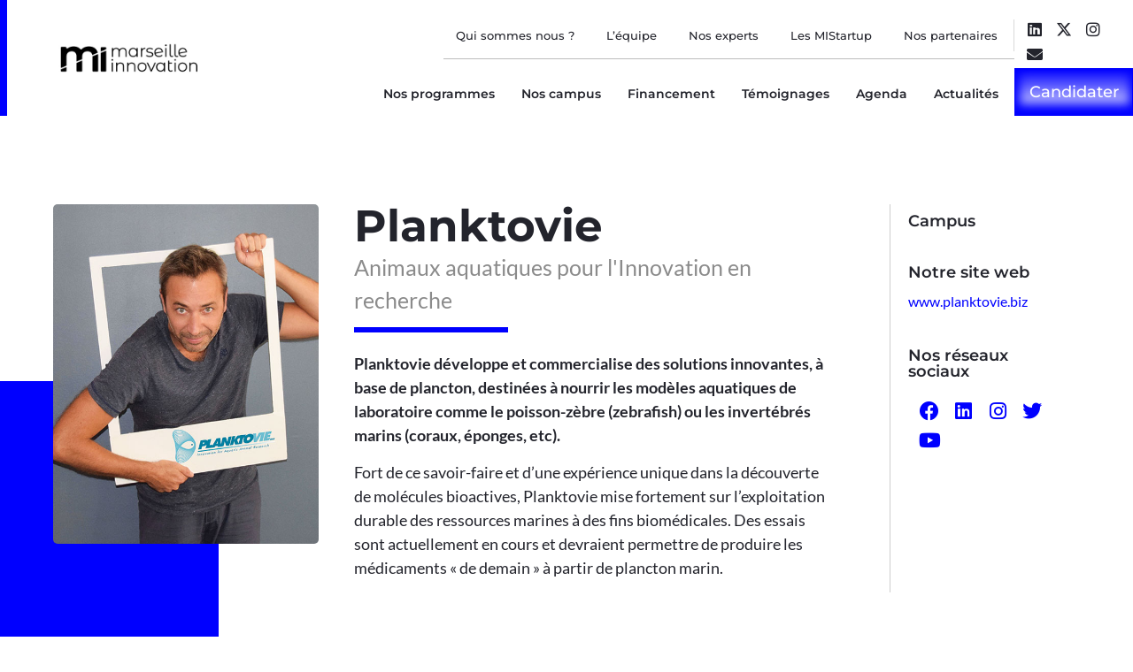

--- FILE ---
content_type: text/html; charset=UTF-8
request_url: https://www.marseille-innov.org/planktovie/
body_size: 32346
content:
<!DOCTYPE html>
<html lang="fr-FR">
<head><meta charset="UTF-8"><script>if(navigator.userAgent.match(/MSIE|Internet Explorer/i)||navigator.userAgent.match(/Trident\/7\..*?rv:11/i)){var href=document.location.href;if(!href.match(/[?&]nowprocket/)){if(href.indexOf("?")==-1){if(href.indexOf("#")==-1){document.location.href=href+"?nowprocket=1"}else{document.location.href=href.replace("#","?nowprocket=1#")}}else{if(href.indexOf("#")==-1){document.location.href=href+"&nowprocket=1"}else{document.location.href=href.replace("#","&nowprocket=1#")}}}}</script><script>(()=>{class RocketLazyLoadScripts{constructor(){this.v="2.0.4",this.userEvents=["keydown","keyup","mousedown","mouseup","mousemove","mouseover","mouseout","touchmove","touchstart","touchend","touchcancel","wheel","click","dblclick","input"],this.attributeEvents=["onblur","onclick","oncontextmenu","ondblclick","onfocus","onmousedown","onmouseenter","onmouseleave","onmousemove","onmouseout","onmouseover","onmouseup","onmousewheel","onscroll","onsubmit"]}async t(){this.i(),this.o(),/iP(ad|hone)/.test(navigator.userAgent)&&this.h(),this.u(),this.l(this),this.m(),this.k(this),this.p(this),this._(),await Promise.all([this.R(),this.L()]),this.lastBreath=Date.now(),this.S(this),this.P(),this.D(),this.O(),this.M(),await this.C(this.delayedScripts.normal),await this.C(this.delayedScripts.defer),await this.C(this.delayedScripts.async),await this.T(),await this.F(),await this.j(),await this.A(),window.dispatchEvent(new Event("rocket-allScriptsLoaded")),this.everythingLoaded=!0,this.lastTouchEnd&&await new Promise(t=>setTimeout(t,500-Date.now()+this.lastTouchEnd)),this.I(),this.H(),this.U(),this.W()}i(){this.CSPIssue=sessionStorage.getItem("rocketCSPIssue"),document.addEventListener("securitypolicyviolation",t=>{this.CSPIssue||"script-src-elem"!==t.violatedDirective||"data"!==t.blockedURI||(this.CSPIssue=!0,sessionStorage.setItem("rocketCSPIssue",!0))},{isRocket:!0})}o(){window.addEventListener("pageshow",t=>{this.persisted=t.persisted,this.realWindowLoadedFired=!0},{isRocket:!0}),window.addEventListener("pagehide",()=>{this.onFirstUserAction=null},{isRocket:!0})}h(){let t;function e(e){t=e}window.addEventListener("touchstart",e,{isRocket:!0}),window.addEventListener("touchend",function i(o){o.changedTouches[0]&&t.changedTouches[0]&&Math.abs(o.changedTouches[0].pageX-t.changedTouches[0].pageX)<10&&Math.abs(o.changedTouches[0].pageY-t.changedTouches[0].pageY)<10&&o.timeStamp-t.timeStamp<200&&(window.removeEventListener("touchstart",e,{isRocket:!0}),window.removeEventListener("touchend",i,{isRocket:!0}),"INPUT"===o.target.tagName&&"text"===o.target.type||(o.target.dispatchEvent(new TouchEvent("touchend",{target:o.target,bubbles:!0})),o.target.dispatchEvent(new MouseEvent("mouseover",{target:o.target,bubbles:!0})),o.target.dispatchEvent(new PointerEvent("click",{target:o.target,bubbles:!0,cancelable:!0,detail:1,clientX:o.changedTouches[0].clientX,clientY:o.changedTouches[0].clientY})),event.preventDefault()))},{isRocket:!0})}q(t){this.userActionTriggered||("mousemove"!==t.type||this.firstMousemoveIgnored?"keyup"===t.type||"mouseover"===t.type||"mouseout"===t.type||(this.userActionTriggered=!0,this.onFirstUserAction&&this.onFirstUserAction()):this.firstMousemoveIgnored=!0),"click"===t.type&&t.preventDefault(),t.stopPropagation(),t.stopImmediatePropagation(),"touchstart"===this.lastEvent&&"touchend"===t.type&&(this.lastTouchEnd=Date.now()),"click"===t.type&&(this.lastTouchEnd=0),this.lastEvent=t.type,t.composedPath&&t.composedPath()[0].getRootNode()instanceof ShadowRoot&&(t.rocketTarget=t.composedPath()[0]),this.savedUserEvents.push(t)}u(){this.savedUserEvents=[],this.userEventHandler=this.q.bind(this),this.userEvents.forEach(t=>window.addEventListener(t,this.userEventHandler,{passive:!1,isRocket:!0})),document.addEventListener("visibilitychange",this.userEventHandler,{isRocket:!0})}U(){this.userEvents.forEach(t=>window.removeEventListener(t,this.userEventHandler,{passive:!1,isRocket:!0})),document.removeEventListener("visibilitychange",this.userEventHandler,{isRocket:!0}),this.savedUserEvents.forEach(t=>{(t.rocketTarget||t.target).dispatchEvent(new window[t.constructor.name](t.type,t))})}m(){const t="return false",e=Array.from(this.attributeEvents,t=>"data-rocket-"+t),i="["+this.attributeEvents.join("],[")+"]",o="[data-rocket-"+this.attributeEvents.join("],[data-rocket-")+"]",s=(e,i,o)=>{o&&o!==t&&(e.setAttribute("data-rocket-"+i,o),e["rocket"+i]=new Function("event",o),e.setAttribute(i,t))};new MutationObserver(t=>{for(const n of t)"attributes"===n.type&&(n.attributeName.startsWith("data-rocket-")||this.everythingLoaded?n.attributeName.startsWith("data-rocket-")&&this.everythingLoaded&&this.N(n.target,n.attributeName.substring(12)):s(n.target,n.attributeName,n.target.getAttribute(n.attributeName))),"childList"===n.type&&n.addedNodes.forEach(t=>{if(t.nodeType===Node.ELEMENT_NODE)if(this.everythingLoaded)for(const i of[t,...t.querySelectorAll(o)])for(const t of i.getAttributeNames())e.includes(t)&&this.N(i,t.substring(12));else for(const e of[t,...t.querySelectorAll(i)])for(const t of e.getAttributeNames())this.attributeEvents.includes(t)&&s(e,t,e.getAttribute(t))})}).observe(document,{subtree:!0,childList:!0,attributeFilter:[...this.attributeEvents,...e]})}I(){this.attributeEvents.forEach(t=>{document.querySelectorAll("[data-rocket-"+t+"]").forEach(e=>{this.N(e,t)})})}N(t,e){const i=t.getAttribute("data-rocket-"+e);i&&(t.setAttribute(e,i),t.removeAttribute("data-rocket-"+e))}k(t){Object.defineProperty(HTMLElement.prototype,"onclick",{get(){return this.rocketonclick||null},set(e){this.rocketonclick=e,this.setAttribute(t.everythingLoaded?"onclick":"data-rocket-onclick","this.rocketonclick(event)")}})}S(t){function e(e,i){let o=e[i];e[i]=null,Object.defineProperty(e,i,{get:()=>o,set(s){t.everythingLoaded?o=s:e["rocket"+i]=o=s}})}e(document,"onreadystatechange"),e(window,"onload"),e(window,"onpageshow");try{Object.defineProperty(document,"readyState",{get:()=>t.rocketReadyState,set(e){t.rocketReadyState=e},configurable:!0}),document.readyState="loading"}catch(t){console.log("WPRocket DJE readyState conflict, bypassing")}}l(t){this.originalAddEventListener=EventTarget.prototype.addEventListener,this.originalRemoveEventListener=EventTarget.prototype.removeEventListener,this.savedEventListeners=[],EventTarget.prototype.addEventListener=function(e,i,o){o&&o.isRocket||!t.B(e,this)&&!t.userEvents.includes(e)||t.B(e,this)&&!t.userActionTriggered||e.startsWith("rocket-")||t.everythingLoaded?t.originalAddEventListener.call(this,e,i,o):(t.savedEventListeners.push({target:this,remove:!1,type:e,func:i,options:o}),"mouseenter"!==e&&"mouseleave"!==e||t.originalAddEventListener.call(this,e,t.savedUserEvents.push,o))},EventTarget.prototype.removeEventListener=function(e,i,o){o&&o.isRocket||!t.B(e,this)&&!t.userEvents.includes(e)||t.B(e,this)&&!t.userActionTriggered||e.startsWith("rocket-")||t.everythingLoaded?t.originalRemoveEventListener.call(this,e,i,o):t.savedEventListeners.push({target:this,remove:!0,type:e,func:i,options:o})}}J(t,e){this.savedEventListeners=this.savedEventListeners.filter(i=>{let o=i.type,s=i.target||window;return e!==o||t!==s||(this.B(o,s)&&(i.type="rocket-"+o),this.$(i),!1)})}H(){EventTarget.prototype.addEventListener=this.originalAddEventListener,EventTarget.prototype.removeEventListener=this.originalRemoveEventListener,this.savedEventListeners.forEach(t=>this.$(t))}$(t){t.remove?this.originalRemoveEventListener.call(t.target,t.type,t.func,t.options):this.originalAddEventListener.call(t.target,t.type,t.func,t.options)}p(t){let e;function i(e){return t.everythingLoaded?e:e.split(" ").map(t=>"load"===t||t.startsWith("load.")?"rocket-jquery-load":t).join(" ")}function o(o){function s(e){const s=o.fn[e];o.fn[e]=o.fn.init.prototype[e]=function(){return this[0]===window&&t.userActionTriggered&&("string"==typeof arguments[0]||arguments[0]instanceof String?arguments[0]=i(arguments[0]):"object"==typeof arguments[0]&&Object.keys(arguments[0]).forEach(t=>{const e=arguments[0][t];delete arguments[0][t],arguments[0][i(t)]=e})),s.apply(this,arguments),this}}if(o&&o.fn&&!t.allJQueries.includes(o)){const e={DOMContentLoaded:[],"rocket-DOMContentLoaded":[]};for(const t in e)document.addEventListener(t,()=>{e[t].forEach(t=>t())},{isRocket:!0});o.fn.ready=o.fn.init.prototype.ready=function(i){function s(){parseInt(o.fn.jquery)>2?setTimeout(()=>i.bind(document)(o)):i.bind(document)(o)}return"function"==typeof i&&(t.realDomReadyFired?!t.userActionTriggered||t.fauxDomReadyFired?s():e["rocket-DOMContentLoaded"].push(s):e.DOMContentLoaded.push(s)),o([])},s("on"),s("one"),s("off"),t.allJQueries.push(o)}e=o}t.allJQueries=[],o(window.jQuery),Object.defineProperty(window,"jQuery",{get:()=>e,set(t){o(t)}})}P(){const t=new Map;document.write=document.writeln=function(e){const i=document.currentScript,o=document.createRange(),s=i.parentElement;let n=t.get(i);void 0===n&&(n=i.nextSibling,t.set(i,n));const c=document.createDocumentFragment();o.setStart(c,0),c.appendChild(o.createContextualFragment(e)),s.insertBefore(c,n)}}async R(){return new Promise(t=>{this.userActionTriggered?t():this.onFirstUserAction=t})}async L(){return new Promise(t=>{document.addEventListener("DOMContentLoaded",()=>{this.realDomReadyFired=!0,t()},{isRocket:!0})})}async j(){return this.realWindowLoadedFired?Promise.resolve():new Promise(t=>{window.addEventListener("load",t,{isRocket:!0})})}M(){this.pendingScripts=[];this.scriptsMutationObserver=new MutationObserver(t=>{for(const e of t)e.addedNodes.forEach(t=>{"SCRIPT"!==t.tagName||t.noModule||t.isWPRocket||this.pendingScripts.push({script:t,promise:new Promise(e=>{const i=()=>{const i=this.pendingScripts.findIndex(e=>e.script===t);i>=0&&this.pendingScripts.splice(i,1),e()};t.addEventListener("load",i,{isRocket:!0}),t.addEventListener("error",i,{isRocket:!0}),setTimeout(i,1e3)})})})}),this.scriptsMutationObserver.observe(document,{childList:!0,subtree:!0})}async F(){await this.X(),this.pendingScripts.length?(await this.pendingScripts[0].promise,await this.F()):this.scriptsMutationObserver.disconnect()}D(){this.delayedScripts={normal:[],async:[],defer:[]},document.querySelectorAll("script[type$=rocketlazyloadscript]").forEach(t=>{t.hasAttribute("data-rocket-src")?t.hasAttribute("async")&&!1!==t.async?this.delayedScripts.async.push(t):t.hasAttribute("defer")&&!1!==t.defer||"module"===t.getAttribute("data-rocket-type")?this.delayedScripts.defer.push(t):this.delayedScripts.normal.push(t):this.delayedScripts.normal.push(t)})}async _(){await this.L();let t=[];document.querySelectorAll("script[type$=rocketlazyloadscript][data-rocket-src]").forEach(e=>{let i=e.getAttribute("data-rocket-src");if(i&&!i.startsWith("data:")){i.startsWith("//")&&(i=location.protocol+i);try{const o=new URL(i).origin;o!==location.origin&&t.push({src:o,crossOrigin:e.crossOrigin||"module"===e.getAttribute("data-rocket-type")})}catch(t){}}}),t=[...new Map(t.map(t=>[JSON.stringify(t),t])).values()],this.Y(t,"preconnect")}async G(t){if(await this.K(),!0!==t.noModule||!("noModule"in HTMLScriptElement.prototype))return new Promise(e=>{let i;function o(){(i||t).setAttribute("data-rocket-status","executed"),e()}try{if(navigator.userAgent.includes("Firefox/")||""===navigator.vendor||this.CSPIssue)i=document.createElement("script"),[...t.attributes].forEach(t=>{let e=t.nodeName;"type"!==e&&("data-rocket-type"===e&&(e="type"),"data-rocket-src"===e&&(e="src"),i.setAttribute(e,t.nodeValue))}),t.text&&(i.text=t.text),t.nonce&&(i.nonce=t.nonce),i.hasAttribute("src")?(i.addEventListener("load",o,{isRocket:!0}),i.addEventListener("error",()=>{i.setAttribute("data-rocket-status","failed-network"),e()},{isRocket:!0}),setTimeout(()=>{i.isConnected||e()},1)):(i.text=t.text,o()),i.isWPRocket=!0,t.parentNode.replaceChild(i,t);else{const i=t.getAttribute("data-rocket-type"),s=t.getAttribute("data-rocket-src");i?(t.type=i,t.removeAttribute("data-rocket-type")):t.removeAttribute("type"),t.addEventListener("load",o,{isRocket:!0}),t.addEventListener("error",i=>{this.CSPIssue&&i.target.src.startsWith("data:")?(console.log("WPRocket: CSP fallback activated"),t.removeAttribute("src"),this.G(t).then(e)):(t.setAttribute("data-rocket-status","failed-network"),e())},{isRocket:!0}),s?(t.fetchPriority="high",t.removeAttribute("data-rocket-src"),t.src=s):t.src="data:text/javascript;base64,"+window.btoa(unescape(encodeURIComponent(t.text)))}}catch(i){t.setAttribute("data-rocket-status","failed-transform"),e()}});t.setAttribute("data-rocket-status","skipped")}async C(t){const e=t.shift();return e?(e.isConnected&&await this.G(e),this.C(t)):Promise.resolve()}O(){this.Y([...this.delayedScripts.normal,...this.delayedScripts.defer,...this.delayedScripts.async],"preload")}Y(t,e){this.trash=this.trash||[];let i=!0;var o=document.createDocumentFragment();t.forEach(t=>{const s=t.getAttribute&&t.getAttribute("data-rocket-src")||t.src;if(s&&!s.startsWith("data:")){const n=document.createElement("link");n.href=s,n.rel=e,"preconnect"!==e&&(n.as="script",n.fetchPriority=i?"high":"low"),t.getAttribute&&"module"===t.getAttribute("data-rocket-type")&&(n.crossOrigin=!0),t.crossOrigin&&(n.crossOrigin=t.crossOrigin),t.integrity&&(n.integrity=t.integrity),t.nonce&&(n.nonce=t.nonce),o.appendChild(n),this.trash.push(n),i=!1}}),document.head.appendChild(o)}W(){this.trash.forEach(t=>t.remove())}async T(){try{document.readyState="interactive"}catch(t){}this.fauxDomReadyFired=!0;try{await this.K(),this.J(document,"readystatechange"),document.dispatchEvent(new Event("rocket-readystatechange")),await this.K(),document.rocketonreadystatechange&&document.rocketonreadystatechange(),await this.K(),this.J(document,"DOMContentLoaded"),document.dispatchEvent(new Event("rocket-DOMContentLoaded")),await this.K(),this.J(window,"DOMContentLoaded"),window.dispatchEvent(new Event("rocket-DOMContentLoaded"))}catch(t){console.error(t)}}async A(){try{document.readyState="complete"}catch(t){}try{await this.K(),this.J(document,"readystatechange"),document.dispatchEvent(new Event("rocket-readystatechange")),await this.K(),document.rocketonreadystatechange&&document.rocketonreadystatechange(),await this.K(),this.J(window,"load"),window.dispatchEvent(new Event("rocket-load")),await this.K(),window.rocketonload&&window.rocketonload(),await this.K(),this.allJQueries.forEach(t=>t(window).trigger("rocket-jquery-load")),await this.K(),this.J(window,"pageshow");const t=new Event("rocket-pageshow");t.persisted=this.persisted,window.dispatchEvent(t),await this.K(),window.rocketonpageshow&&window.rocketonpageshow({persisted:this.persisted})}catch(t){console.error(t)}}async K(){Date.now()-this.lastBreath>45&&(await this.X(),this.lastBreath=Date.now())}async X(){return document.hidden?new Promise(t=>setTimeout(t)):new Promise(t=>requestAnimationFrame(t))}B(t,e){return e===document&&"readystatechange"===t||(e===document&&"DOMContentLoaded"===t||(e===window&&"DOMContentLoaded"===t||(e===window&&"load"===t||e===window&&"pageshow"===t)))}static run(){(new RocketLazyLoadScripts).t()}}RocketLazyLoadScripts.run()})();</script>
	
	<meta name="viewport" content="width=device-width, initial-scale=1.0"/>
		<meta name='robots' content='index, follow, max-image-preview:large, max-snippet:-1, max-video-preview:-1' />
	<style>img:is([sizes="auto" i], [sizes^="auto," i]) { contain-intrinsic-size: 3000px 1500px }</style>
	
<!-- Google Tag Manager for WordPress by gtm4wp.com -->
<script data-cfasync="false" data-pagespeed-no-defer>
	var gtm4wp_datalayer_name = "dataLayer";
	var dataLayer = dataLayer || [];
</script>
<!-- End Google Tag Manager for WordPress by gtm4wp.com -->
	<!-- This site is optimized with the Yoast SEO plugin v26.8 - https://yoast.com/product/yoast-seo-wordpress/ -->
	<title>Planktovie | Animaux aquatiques pour l&#039;innovation en recherche</title>
	<meta name="description" content="Planktovie développe et commercialise des solutions innovantes, à base de plancton, destinées à nourrir les modèles aquatiques de laboratoire." />
	<link rel="canonical" href="https://www.marseille-innov.org/planktovie/" />
	<meta property="og:locale" content="fr_FR" />
	<meta property="og:type" content="article" />
	<meta property="og:title" content="Planktovie | Animaux aquatiques pour l&#039;innovation en recherche" />
	<meta property="og:description" content="Planktovie développe et commercialise des solutions innovantes, à base de plancton, destinées à nourrir les modèles aquatiques de laboratoire." />
	<meta property="og:url" content="https://www.marseille-innov.org/planktovie/" />
	<meta property="og:site_name" content="MARSEILLE INNOVATION" />
	<meta property="article:publisher" content="https://www.facebook.com/MarseilleInnovation/" />
	<meta property="article:published_time" content="2022-04-04T14:55:33+00:00" />
	<meta property="article:modified_time" content="2024-05-30T08:26:19+00:00" />
	<meta property="og:image" content="https://www.marseille-innov.org/wp-content/uploads/2017/10/createur_startup_planktovie-1.jpg" />
	<meta property="og:image:width" content="521" />
	<meta property="og:image:height" content="666" />
	<meta property="og:image:type" content="image/jpeg" />
	<meta name="author" content="jbaptiste" />
	<meta name="twitter:card" content="summary_large_image" />
	<meta name="twitter:creator" content="@marseilleinnov" />
	<meta name="twitter:site" content="@marseilleinnov" />
	<meta name="twitter:label1" content="Écrit par" />
	<meta name="twitter:data1" content="jbaptiste" />
	<meta name="twitter:label2" content="Durée de lecture estimée" />
	<meta name="twitter:data2" content="1 minute" />
	<script type="application/ld+json" class="yoast-schema-graph">{"@context":"https://schema.org","@graph":[{"@type":"Article","@id":"https://www.marseille-innov.org/planktovie/#article","isPartOf":{"@id":"https://www.marseille-innov.org/planktovie/"},"author":{"name":"jbaptiste","@id":"https://www.marseille-innov.org/#/schema/person/e00de244102c4421956cadc0616fd9e1"},"headline":"Planktovie","datePublished":"2022-04-04T14:55:33+00:00","dateModified":"2024-05-30T08:26:19+00:00","mainEntityOfPage":{"@id":"https://www.marseille-innov.org/planktovie/"},"wordCount":87,"commentCount":0,"publisher":{"@id":"https://www.marseille-innov.org/#organization"},"image":{"@id":"https://www.marseille-innov.org/planktovie/#primaryimage"},"thumbnailUrl":"https://www.marseille-innov.org/wp-content/uploads/2017/10/createur_startup_planktovie-1.jpg","articleSection":["Start-up"],"inLanguage":"fr-FR","potentialAction":[{"@type":"CommentAction","name":"Comment","target":["https://www.marseille-innov.org/planktovie/#respond"]}]},{"@type":"WebPage","@id":"https://www.marseille-innov.org/planktovie/","url":"https://www.marseille-innov.org/planktovie/","name":"Planktovie | Animaux aquatiques pour l'innovation en recherche","isPartOf":{"@id":"https://www.marseille-innov.org/#website"},"primaryImageOfPage":{"@id":"https://www.marseille-innov.org/planktovie/#primaryimage"},"image":{"@id":"https://www.marseille-innov.org/planktovie/#primaryimage"},"thumbnailUrl":"https://www.marseille-innov.org/wp-content/uploads/2017/10/createur_startup_planktovie-1.jpg","datePublished":"2022-04-04T14:55:33+00:00","dateModified":"2024-05-30T08:26:19+00:00","description":"Planktovie développe et commercialise des solutions innovantes, à base de plancton, destinées à nourrir les modèles aquatiques de laboratoire.","breadcrumb":{"@id":"https://www.marseille-innov.org/planktovie/#breadcrumb"},"inLanguage":"fr-FR","potentialAction":[{"@type":"ReadAction","target":["https://www.marseille-innov.org/planktovie/"]}]},{"@type":"ImageObject","inLanguage":"fr-FR","@id":"https://www.marseille-innov.org/planktovie/#primaryimage","url":"https://www.marseille-innov.org/wp-content/uploads/2017/10/createur_startup_planktovie-1.jpg","contentUrl":"https://www.marseille-innov.org/wp-content/uploads/2017/10/createur_startup_planktovie-1.jpg","width":521,"height":666,"caption":"Planktovie | Animaux aquatiques pour l'Innovation en recherche"},{"@type":"BreadcrumbList","@id":"https://www.marseille-innov.org/planktovie/#breadcrumb","itemListElement":[{"@type":"ListItem","position":1,"name":"Accueil","item":"https://www.marseille-innov.org/"},{"@type":"ListItem","position":2,"name":"Planktovie"}]},{"@type":"WebSite","@id":"https://www.marseille-innov.org/#website","url":"https://www.marseille-innov.org/","name":"MARSEILLE INNOVATION","description":"Accélérateur de croissance","publisher":{"@id":"https://www.marseille-innov.org/#organization"},"potentialAction":[{"@type":"SearchAction","target":{"@type":"EntryPoint","urlTemplate":"https://www.marseille-innov.org/?s={search_term_string}"},"query-input":{"@type":"PropertyValueSpecification","valueRequired":true,"valueName":"search_term_string"}}],"inLanguage":"fr-FR"},{"@type":"Organization","@id":"https://www.marseille-innov.org/#organization","name":"Marseille Innovation","url":"https://www.marseille-innov.org/","logo":{"@type":"ImageObject","inLanguage":"fr-FR","@id":"https://www.marseille-innov.org/#/schema/logo/image/","url":"https://www.marseille-innov.org/wp-content/uploads/2020/10/Logo-Marseille-Innovation.png","contentUrl":"https://www.marseille-innov.org/wp-content/uploads/2020/10/Logo-Marseille-Innovation.png","width":600,"height":300,"caption":"Marseille Innovation"},"image":{"@id":"https://www.marseille-innov.org/#/schema/logo/image/"},"sameAs":["https://www.facebook.com/MarseilleInnovation/","https://x.com/marseilleinnov","https://www.linkedin.com/company/marseille-innovation/"]},{"@type":"Person","@id":"https://www.marseille-innov.org/#/schema/person/e00de244102c4421956cadc0616fd9e1","name":"jbaptiste","image":{"@type":"ImageObject","inLanguage":"fr-FR","@id":"https://www.marseille-innov.org/#/schema/person/image/","url":"https://secure.gravatar.com/avatar/db897f7dc552fbe5fefff6848298414c9bcaa55f9170ea259a0ce01a5e247b72?s=96&d=mm&r=g","contentUrl":"https://secure.gravatar.com/avatar/db897f7dc552fbe5fefff6848298414c9bcaa55f9170ea259a0ce01a5e247b72?s=96&d=mm&r=g","caption":"jbaptiste"}}]}</script>
	<!-- / Yoast SEO plugin. -->


<link rel='dns-prefetch' href='//www.googletagmanager.com' />
<link rel="alternate" type="application/rss+xml" title="MARSEILLE INNOVATION &raquo; Flux" href="https://www.marseille-innov.org/feed/" />
<link rel="alternate" type="application/rss+xml" title="MARSEILLE INNOVATION &raquo; Flux des commentaires" href="https://www.marseille-innov.org/comments/feed/" />
<link rel="alternate" type="application/rss+xml" title="MARSEILLE INNOVATION &raquo; Planktovie Flux des commentaires" href="https://www.marseille-innov.org/planktovie/feed/" />
<link rel='stylesheet' id='elementor-frontend-css' href='https://www.marseille-innov.org/wp-content/plugins/elementor/assets/css/frontend.min.css?ver=3.34.3' media='all' />
<link rel='stylesheet' id='elementor-post-34550-css' href='https://www.marseille-innov.org/wp-content/uploads/elementor/css/post-34550.css?ver=1769674989' media='all' />
<link rel='stylesheet' id='elementor-post-34561-css' href='https://www.marseille-innov.org/wp-content/uploads/elementor/css/post-34561.css?ver=1769674989' media='all' />
<style id='wp-emoji-styles-inline-css'>

	img.wp-smiley, img.emoji {
		display: inline !important;
		border: none !important;
		box-shadow: none !important;
		height: 1em !important;
		width: 1em !important;
		margin: 0 0.07em !important;
		vertical-align: -0.1em !important;
		background: none !important;
		padding: 0 !important;
	}
</style>
<link rel='stylesheet' id='wp-block-library-css' href='https://www.marseille-innov.org/wp-includes/css/dist/block-library/style.min.css?ver=d7b3f4538e0d516dde8b6417861b48d2' media='all' />
<style id='global-styles-inline-css'>
:root{--wp--preset--aspect-ratio--square: 1;--wp--preset--aspect-ratio--4-3: 4/3;--wp--preset--aspect-ratio--3-4: 3/4;--wp--preset--aspect-ratio--3-2: 3/2;--wp--preset--aspect-ratio--2-3: 2/3;--wp--preset--aspect-ratio--16-9: 16/9;--wp--preset--aspect-ratio--9-16: 9/16;--wp--preset--color--black: #000000;--wp--preset--color--cyan-bluish-gray: #abb8c3;--wp--preset--color--white: #ffffff;--wp--preset--color--pale-pink: #f78da7;--wp--preset--color--vivid-red: #cf2e2e;--wp--preset--color--luminous-vivid-orange: #ff6900;--wp--preset--color--luminous-vivid-amber: #fcb900;--wp--preset--color--light-green-cyan: #7bdcb5;--wp--preset--color--vivid-green-cyan: #00d084;--wp--preset--color--pale-cyan-blue: #8ed1fc;--wp--preset--color--vivid-cyan-blue: #0693e3;--wp--preset--color--vivid-purple: #9b51e0;--wp--preset--gradient--vivid-cyan-blue-to-vivid-purple: linear-gradient(135deg,rgba(6,147,227,1) 0%,rgb(155,81,224) 100%);--wp--preset--gradient--light-green-cyan-to-vivid-green-cyan: linear-gradient(135deg,rgb(122,220,180) 0%,rgb(0,208,130) 100%);--wp--preset--gradient--luminous-vivid-amber-to-luminous-vivid-orange: linear-gradient(135deg,rgba(252,185,0,1) 0%,rgba(255,105,0,1) 100%);--wp--preset--gradient--luminous-vivid-orange-to-vivid-red: linear-gradient(135deg,rgba(255,105,0,1) 0%,rgb(207,46,46) 100%);--wp--preset--gradient--very-light-gray-to-cyan-bluish-gray: linear-gradient(135deg,rgb(238,238,238) 0%,rgb(169,184,195) 100%);--wp--preset--gradient--cool-to-warm-spectrum: linear-gradient(135deg,rgb(74,234,220) 0%,rgb(151,120,209) 20%,rgb(207,42,186) 40%,rgb(238,44,130) 60%,rgb(251,105,98) 80%,rgb(254,248,76) 100%);--wp--preset--gradient--blush-light-purple: linear-gradient(135deg,rgb(255,206,236) 0%,rgb(152,150,240) 100%);--wp--preset--gradient--blush-bordeaux: linear-gradient(135deg,rgb(254,205,165) 0%,rgb(254,45,45) 50%,rgb(107,0,62) 100%);--wp--preset--gradient--luminous-dusk: linear-gradient(135deg,rgb(255,203,112) 0%,rgb(199,81,192) 50%,rgb(65,88,208) 100%);--wp--preset--gradient--pale-ocean: linear-gradient(135deg,rgb(255,245,203) 0%,rgb(182,227,212) 50%,rgb(51,167,181) 100%);--wp--preset--gradient--electric-grass: linear-gradient(135deg,rgb(202,248,128) 0%,rgb(113,206,126) 100%);--wp--preset--gradient--midnight: linear-gradient(135deg,rgb(2,3,129) 0%,rgb(40,116,252) 100%);--wp--preset--font-size--small: 13px;--wp--preset--font-size--medium: 20px;--wp--preset--font-size--large: 36px;--wp--preset--font-size--x-large: 42px;--wp--preset--spacing--20: 0.44rem;--wp--preset--spacing--30: 0.67rem;--wp--preset--spacing--40: 1rem;--wp--preset--spacing--50: 1.5rem;--wp--preset--spacing--60: 2.25rem;--wp--preset--spacing--70: 3.38rem;--wp--preset--spacing--80: 5.06rem;--wp--preset--shadow--natural: 6px 6px 9px rgba(0, 0, 0, 0.2);--wp--preset--shadow--deep: 12px 12px 50px rgba(0, 0, 0, 0.4);--wp--preset--shadow--sharp: 6px 6px 0px rgba(0, 0, 0, 0.2);--wp--preset--shadow--outlined: 6px 6px 0px -3px rgba(255, 255, 255, 1), 6px 6px rgba(0, 0, 0, 1);--wp--preset--shadow--crisp: 6px 6px 0px rgba(0, 0, 0, 1);}:root { --wp--style--global--content-size: 800px;--wp--style--global--wide-size: 1200px; }:where(body) { margin: 0; }.wp-site-blocks > .alignleft { float: left; margin-right: 2em; }.wp-site-blocks > .alignright { float: right; margin-left: 2em; }.wp-site-blocks > .aligncenter { justify-content: center; margin-left: auto; margin-right: auto; }:where(.wp-site-blocks) > * { margin-block-start: 24px; margin-block-end: 0; }:where(.wp-site-blocks) > :first-child { margin-block-start: 0; }:where(.wp-site-blocks) > :last-child { margin-block-end: 0; }:root { --wp--style--block-gap: 24px; }:root :where(.is-layout-flow) > :first-child{margin-block-start: 0;}:root :where(.is-layout-flow) > :last-child{margin-block-end: 0;}:root :where(.is-layout-flow) > *{margin-block-start: 24px;margin-block-end: 0;}:root :where(.is-layout-constrained) > :first-child{margin-block-start: 0;}:root :where(.is-layout-constrained) > :last-child{margin-block-end: 0;}:root :where(.is-layout-constrained) > *{margin-block-start: 24px;margin-block-end: 0;}:root :where(.is-layout-flex){gap: 24px;}:root :where(.is-layout-grid){gap: 24px;}.is-layout-flow > .alignleft{float: left;margin-inline-start: 0;margin-inline-end: 2em;}.is-layout-flow > .alignright{float: right;margin-inline-start: 2em;margin-inline-end: 0;}.is-layout-flow > .aligncenter{margin-left: auto !important;margin-right: auto !important;}.is-layout-constrained > .alignleft{float: left;margin-inline-start: 0;margin-inline-end: 2em;}.is-layout-constrained > .alignright{float: right;margin-inline-start: 2em;margin-inline-end: 0;}.is-layout-constrained > .aligncenter{margin-left: auto !important;margin-right: auto !important;}.is-layout-constrained > :where(:not(.alignleft):not(.alignright):not(.alignfull)){max-width: var(--wp--style--global--content-size);margin-left: auto !important;margin-right: auto !important;}.is-layout-constrained > .alignwide{max-width: var(--wp--style--global--wide-size);}body .is-layout-flex{display: flex;}.is-layout-flex{flex-wrap: wrap;align-items: center;}.is-layout-flex > :is(*, div){margin: 0;}body .is-layout-grid{display: grid;}.is-layout-grid > :is(*, div){margin: 0;}body{padding-top: 0px;padding-right: 0px;padding-bottom: 0px;padding-left: 0px;}a:where(:not(.wp-element-button)){text-decoration: underline;}:root :where(.wp-element-button, .wp-block-button__link){background-color: #32373c;border-width: 0;color: #fff;font-family: inherit;font-size: inherit;line-height: inherit;padding: calc(0.667em + 2px) calc(1.333em + 2px);text-decoration: none;}.has-black-color{color: var(--wp--preset--color--black) !important;}.has-cyan-bluish-gray-color{color: var(--wp--preset--color--cyan-bluish-gray) !important;}.has-white-color{color: var(--wp--preset--color--white) !important;}.has-pale-pink-color{color: var(--wp--preset--color--pale-pink) !important;}.has-vivid-red-color{color: var(--wp--preset--color--vivid-red) !important;}.has-luminous-vivid-orange-color{color: var(--wp--preset--color--luminous-vivid-orange) !important;}.has-luminous-vivid-amber-color{color: var(--wp--preset--color--luminous-vivid-amber) !important;}.has-light-green-cyan-color{color: var(--wp--preset--color--light-green-cyan) !important;}.has-vivid-green-cyan-color{color: var(--wp--preset--color--vivid-green-cyan) !important;}.has-pale-cyan-blue-color{color: var(--wp--preset--color--pale-cyan-blue) !important;}.has-vivid-cyan-blue-color{color: var(--wp--preset--color--vivid-cyan-blue) !important;}.has-vivid-purple-color{color: var(--wp--preset--color--vivid-purple) !important;}.has-black-background-color{background-color: var(--wp--preset--color--black) !important;}.has-cyan-bluish-gray-background-color{background-color: var(--wp--preset--color--cyan-bluish-gray) !important;}.has-white-background-color{background-color: var(--wp--preset--color--white) !important;}.has-pale-pink-background-color{background-color: var(--wp--preset--color--pale-pink) !important;}.has-vivid-red-background-color{background-color: var(--wp--preset--color--vivid-red) !important;}.has-luminous-vivid-orange-background-color{background-color: var(--wp--preset--color--luminous-vivid-orange) !important;}.has-luminous-vivid-amber-background-color{background-color: var(--wp--preset--color--luminous-vivid-amber) !important;}.has-light-green-cyan-background-color{background-color: var(--wp--preset--color--light-green-cyan) !important;}.has-vivid-green-cyan-background-color{background-color: var(--wp--preset--color--vivid-green-cyan) !important;}.has-pale-cyan-blue-background-color{background-color: var(--wp--preset--color--pale-cyan-blue) !important;}.has-vivid-cyan-blue-background-color{background-color: var(--wp--preset--color--vivid-cyan-blue) !important;}.has-vivid-purple-background-color{background-color: var(--wp--preset--color--vivid-purple) !important;}.has-black-border-color{border-color: var(--wp--preset--color--black) !important;}.has-cyan-bluish-gray-border-color{border-color: var(--wp--preset--color--cyan-bluish-gray) !important;}.has-white-border-color{border-color: var(--wp--preset--color--white) !important;}.has-pale-pink-border-color{border-color: var(--wp--preset--color--pale-pink) !important;}.has-vivid-red-border-color{border-color: var(--wp--preset--color--vivid-red) !important;}.has-luminous-vivid-orange-border-color{border-color: var(--wp--preset--color--luminous-vivid-orange) !important;}.has-luminous-vivid-amber-border-color{border-color: var(--wp--preset--color--luminous-vivid-amber) !important;}.has-light-green-cyan-border-color{border-color: var(--wp--preset--color--light-green-cyan) !important;}.has-vivid-green-cyan-border-color{border-color: var(--wp--preset--color--vivid-green-cyan) !important;}.has-pale-cyan-blue-border-color{border-color: var(--wp--preset--color--pale-cyan-blue) !important;}.has-vivid-cyan-blue-border-color{border-color: var(--wp--preset--color--vivid-cyan-blue) !important;}.has-vivid-purple-border-color{border-color: var(--wp--preset--color--vivid-purple) !important;}.has-vivid-cyan-blue-to-vivid-purple-gradient-background{background: var(--wp--preset--gradient--vivid-cyan-blue-to-vivid-purple) !important;}.has-light-green-cyan-to-vivid-green-cyan-gradient-background{background: var(--wp--preset--gradient--light-green-cyan-to-vivid-green-cyan) !important;}.has-luminous-vivid-amber-to-luminous-vivid-orange-gradient-background{background: var(--wp--preset--gradient--luminous-vivid-amber-to-luminous-vivid-orange) !important;}.has-luminous-vivid-orange-to-vivid-red-gradient-background{background: var(--wp--preset--gradient--luminous-vivid-orange-to-vivid-red) !important;}.has-very-light-gray-to-cyan-bluish-gray-gradient-background{background: var(--wp--preset--gradient--very-light-gray-to-cyan-bluish-gray) !important;}.has-cool-to-warm-spectrum-gradient-background{background: var(--wp--preset--gradient--cool-to-warm-spectrum) !important;}.has-blush-light-purple-gradient-background{background: var(--wp--preset--gradient--blush-light-purple) !important;}.has-blush-bordeaux-gradient-background{background: var(--wp--preset--gradient--blush-bordeaux) !important;}.has-luminous-dusk-gradient-background{background: var(--wp--preset--gradient--luminous-dusk) !important;}.has-pale-ocean-gradient-background{background: var(--wp--preset--gradient--pale-ocean) !important;}.has-electric-grass-gradient-background{background: var(--wp--preset--gradient--electric-grass) !important;}.has-midnight-gradient-background{background: var(--wp--preset--gradient--midnight) !important;}.has-small-font-size{font-size: var(--wp--preset--font-size--small) !important;}.has-medium-font-size{font-size: var(--wp--preset--font-size--medium) !important;}.has-large-font-size{font-size: var(--wp--preset--font-size--large) !important;}.has-x-large-font-size{font-size: var(--wp--preset--font-size--x-large) !important;}
:root :where(.wp-block-pullquote){font-size: 1.5em;line-height: 1.6;}
</style>
<link data-minify="1" rel='stylesheet' id='cookie-law-info-css' href='https://www.marseille-innov.org/wp-content/cache/min/1/wp-content/plugins/cookie-law-info/legacy/public/css/cookie-law-info-public.css?ver=1769674990' media='all' />
<link data-minify="1" rel='stylesheet' id='cookie-law-info-gdpr-css' href='https://www.marseille-innov.org/wp-content/cache/min/1/wp-content/plugins/cookie-law-info/legacy/public/css/cookie-law-info-gdpr.css?ver=1769674990' media='all' />
<link rel='stylesheet' id='eae-css-css' href='https://www.marseille-innov.org/wp-content/plugins/addon-elements-for-elementor-page-builder/assets/css/eae.min.css?ver=1.14.4' media='all' />
<link data-minify="1" rel='stylesheet' id='eae-peel-css-css' href='https://www.marseille-innov.org/wp-content/cache/min/1/wp-content/plugins/addon-elements-for-elementor-page-builder/assets/lib/peel/peel.css?ver=1769674990' media='all' />
<link rel='stylesheet' id='font-awesome-4-shim-css' href='https://www.marseille-innov.org/wp-content/plugins/elementor/assets/lib/font-awesome/css/v4-shims.min.css?ver=1.0' media='all' />
<link data-minify="1" rel='stylesheet' id='font-awesome-5-all-css' href='https://www.marseille-innov.org/wp-content/cache/min/1/wp-content/plugins/elementor/assets/lib/font-awesome/css/all.min.css?ver=1769674990' media='all' />
<link rel='stylesheet' id='vegas-css-css' href='https://www.marseille-innov.org/wp-content/plugins/addon-elements-for-elementor-page-builder/assets/lib/vegas/vegas.min.css?ver=2.4.0' media='all' />
<link data-minify="1" rel='stylesheet' id='hello-elementor-css' href='https://www.marseille-innov.org/wp-content/cache/min/1/wp-content/themes/hello-elementor/assets/css/reset.css?ver=1769674990' media='all' />
<link data-minify="1" rel='stylesheet' id='hello-elementor-theme-style-css' href='https://www.marseille-innov.org/wp-content/cache/min/1/wp-content/themes/hello-elementor/assets/css/theme.css?ver=1769674990' media='all' />
<link data-minify="1" rel='stylesheet' id='hello-elementor-header-footer-css' href='https://www.marseille-innov.org/wp-content/cache/min/1/wp-content/themes/hello-elementor/assets/css/header-footer.css?ver=1769674990' media='all' />
<link rel='stylesheet' id='widget-image-css' href='https://www.marseille-innov.org/wp-content/plugins/elementor/assets/css/widget-image.min.css?ver=3.34.3' media='all' />
<link rel='stylesheet' id='widget-heading-css' href='https://www.marseille-innov.org/wp-content/plugins/elementor/assets/css/widget-heading.min.css?ver=3.34.3' media='all' />
<link rel='stylesheet' id='widget-divider-css' href='https://www.marseille-innov.org/wp-content/plugins/elementor/assets/css/widget-divider.min.css?ver=3.34.3' media='all' />
<link rel='stylesheet' id='widget-post-info-css' href='https://www.marseille-innov.org/wp-content/plugins/elementor-pro/assets/css/widget-post-info.min.css?ver=3.34.3' media='all' />
<link rel='stylesheet' id='widget-icon-list-css' href='https://www.marseille-innov.org/wp-content/plugins/elementor/assets/css/widget-icon-list.min.css?ver=3.34.3' media='all' />
<link rel='stylesheet' id='elementor-icons-shared-0-css' href='https://www.marseille-innov.org/wp-content/plugins/elementor/assets/lib/font-awesome/css/fontawesome.min.css?ver=5.15.3' media='all' />
<link data-minify="1" rel='stylesheet' id='elementor-icons-fa-regular-css' href='https://www.marseille-innov.org/wp-content/cache/min/1/wp-content/plugins/elementor/assets/lib/font-awesome/css/regular.min.css?ver=1769674990' media='all' />
<link data-minify="1" rel='stylesheet' id='elementor-icons-fa-solid-css' href='https://www.marseille-innov.org/wp-content/cache/min/1/wp-content/plugins/elementor/assets/lib/font-awesome/css/solid.min.css?ver=1769674990' media='all' />
<link rel='stylesheet' id='e-animation-shrink-css' href='https://www.marseille-innov.org/wp-content/plugins/elementor/assets/lib/animations/styles/e-animation-shrink.min.css?ver=3.34.3' media='all' />
<link rel='stylesheet' id='widget-social-icons-css' href='https://www.marseille-innov.org/wp-content/plugins/elementor/assets/css/widget-social-icons.min.css?ver=3.34.3' media='all' />
<link rel='stylesheet' id='e-apple-webkit-css' href='https://www.marseille-innov.org/wp-content/plugins/elementor/assets/css/conditionals/apple-webkit.min.css?ver=3.34.3' media='all' />
<link rel='stylesheet' id='widget-posts-css' href='https://www.marseille-innov.org/wp-content/plugins/elementor-pro/assets/css/widget-posts.min.css?ver=3.34.3' media='all' />
<link rel='stylesheet' id='e-animation-slideInLeft-css' href='https://www.marseille-innov.org/wp-content/plugins/elementor/assets/lib/animations/styles/slideInLeft.min.css?ver=3.34.3' media='all' />
<link rel='stylesheet' id='e-popup-css' href='https://www.marseille-innov.org/wp-content/plugins/elementor-pro/assets/css/conditionals/popup.min.css?ver=3.34.3' media='all' />
<link data-minify="1" rel='stylesheet' id='elementor-icons-css' href='https://www.marseille-innov.org/wp-content/cache/min/1/wp-content/plugins/elementor/assets/lib/eicons/css/elementor-icons.min.css?ver=1769674990' media='all' />
<link rel='stylesheet' id='elementor-post-34540-css' href='https://www.marseille-innov.org/wp-content/uploads/elementor/css/post-34540.css?ver=1769674989' media='all' />
<link rel='stylesheet' id='elementor-post-35027-css' href='https://www.marseille-innov.org/wp-content/uploads/elementor/css/post-35027.css?ver=1769675076' media='all' />
<link rel='stylesheet' id='elementor-post-36352-css' href='https://www.marseille-innov.org/wp-content/uploads/elementor/css/post-36352.css?ver=1769674989' media='all' />
<link data-minify="1" rel='stylesheet' id='elementskit-parallax-style-css' href='https://www.marseille-innov.org/wp-content/cache/min/1/wp-content/plugins/elementskit/modules/parallax/assets/css/style.css?ver=1769674990' media='all' />
<link data-minify="1" rel='stylesheet' id='ekit-widget-styles-css' href='https://www.marseille-innov.org/wp-content/cache/min/1/wp-content/plugins/elementskit-lite/widgets/init/assets/css/widget-styles.css?ver=1769674990' media='all' />
<link data-minify="1" rel='stylesheet' id='ekit-widget-styles-pro-css' href='https://www.marseille-innov.org/wp-content/cache/min/1/wp-content/plugins/elementskit/widgets/init/assets/css/widget-styles-pro.css?ver=1769674990' media='all' />
<link data-minify="1" rel='stylesheet' id='ekit-responsive-css' href='https://www.marseille-innov.org/wp-content/cache/min/1/wp-content/plugins/elementskit-lite/widgets/init/assets/css/responsive.css?ver=1769674990' media='all' />
<link data-minify="1" rel='stylesheet' id='sib-front-css-css' href='https://www.marseille-innov.org/wp-content/cache/min/1/wp-content/plugins/mailin/css/mailin-front.css?ver=1769674990' media='all' />
<link data-minify="1" rel='stylesheet' id='ecs-styles-css' href='https://www.marseille-innov.org/wp-content/cache/min/1/wp-content/plugins/ele-custom-skin/assets/css/ecs-style.css?ver=1769674990' media='all' />
<link rel='stylesheet' id='elementor-post-34985-css' href='https://www.marseille-innov.org/wp-content/uploads/elementor/css/post-34985.css?ver=1693567604' media='all' />
<link rel='stylesheet' id='elementor-post-35047-css' href='https://www.marseille-innov.org/wp-content/uploads/elementor/css/post-35047.css?ver=1694534251' media='all' />
<link rel='stylesheet' id='elementor-post-35102-css' href='https://www.marseille-innov.org/wp-content/uploads/elementor/css/post-35102.css?ver=1646812895' media='all' />
<link rel='stylesheet' id='elementor-post-35170-css' href='https://www.marseille-innov.org/wp-content/uploads/elementor/css/post-35170.css?ver=1650452686' media='all' />
<link rel='stylesheet' id='elementor-post-35304-css' href='https://www.marseille-innov.org/wp-content/uploads/elementor/css/post-35304.css?ver=1648540502' media='all' />
<link rel='stylesheet' id='elementor-post-36924-css' href='https://www.marseille-innov.org/wp-content/uploads/elementor/css/post-36924.css?ver=1648739161' media='all' />
<link rel='stylesheet' id='elementor-post-37078-css' href='https://www.marseille-innov.org/wp-content/uploads/elementor/css/post-37078.css?ver=1769005368' media='all' />
<link data-minify="1" rel='stylesheet' id='elementor-gf-local-montserrat-css' href='https://www.marseille-innov.org/wp-content/cache/min/1/wp-content/uploads/elementor/google-fonts/css/montserrat.css?ver=1769674990' media='all' />
<link data-minify="1" rel='stylesheet' id='elementor-gf-local-lato-css' href='https://www.marseille-innov.org/wp-content/cache/min/1/wp-content/uploads/elementor/google-fonts/css/lato.css?ver=1769674990' media='all' />
<link data-minify="1" rel='stylesheet' id='elementor-gf-local-roboto-css' href='https://www.marseille-innov.org/wp-content/cache/min/1/wp-content/uploads/elementor/google-fonts/css/roboto.css?ver=1769674990' media='all' />
<link data-minify="1" rel='stylesheet' id='elementor-icons-fa-brands-css' href='https://www.marseille-innov.org/wp-content/cache/min/1/wp-content/plugins/elementor/assets/lib/font-awesome/css/brands.min.css?ver=1769674990' media='all' />
<script type="rocketlazyloadscript" data-rocket-src="https://www.marseille-innov.org/wp-includes/js/jquery/jquery.min.js?ver=3.7.1" id="jquery-core-js" data-rocket-defer defer></script>
<script type="rocketlazyloadscript" data-rocket-src="https://www.marseille-innov.org/wp-includes/js/jquery/jquery-migrate.min.js?ver=3.4.1" id="jquery-migrate-js" data-rocket-defer defer></script>
<script id="cookie-law-info-js-extra">
var Cli_Data = {"nn_cookie_ids":[],"cookielist":[],"non_necessary_cookies":[],"ccpaEnabled":"","ccpaRegionBased":"","ccpaBarEnabled":"","strictlyEnabled":["necessary","obligatoire"],"ccpaType":"gdpr","js_blocking":"","custom_integration":"","triggerDomRefresh":"","secure_cookies":""};
var cli_cookiebar_settings = {"animate_speed_hide":"500","animate_speed_show":"500","background":"#000000","border":"#f18c00","border_on":"","button_1_button_colour":"#444444","button_1_button_hover":"#363636","button_1_link_colour":"#f18c00","button_1_as_button":"1","button_1_new_win":"","button_2_button_colour":"#c4c4c4","button_2_button_hover":"#9d9d9d","button_2_link_colour":"#ffffff","button_2_as_button":"","button_2_hidebar":"","button_3_button_colour":"#9e9e9e","button_3_button_hover":"#7e7e7e","button_3_link_colour":"#fff","button_3_as_button":"1","button_3_new_win":"","button_4_button_colour":"#000","button_4_button_hover":"#000000","button_4_link_colour":"#fff","button_4_as_button":"1","button_7_button_colour":"#61a229","button_7_button_hover":"#4e8221","button_7_link_colour":"#fff","button_7_as_button":"1","button_7_new_win":"","font_family":"inherit","header_fix":"","notify_animate_hide":"1","notify_animate_show":"","notify_div_id":"#cookie-law-info-bar","notify_position_horizontal":"right","notify_position_vertical":"bottom","scroll_close":"","scroll_close_reload":"","accept_close_reload":"","reject_close_reload":"","showagain_tab":"","showagain_background":"#fff","showagain_border":"#000","showagain_div_id":"#cookie-law-info-again","showagain_x_position":"100px","text":"#ffffff","show_once_yn":"","show_once":"10000","logging_on":"","as_popup":"","popup_overlay":"1","bar_heading_text":"","cookie_bar_as":"banner","popup_showagain_position":"bottom-right","widget_position":"left"};
var log_object = {"ajax_url":"https:\/\/www.marseille-innov.org\/wp-admin\/admin-ajax.php"};
</script>
<script type="rocketlazyloadscript" data-rocket-src="https://www.marseille-innov.org/wp-content/plugins/cookie-law-info/legacy/public/js/cookie-law-info-public.js?ver=3.3.9.1" id="cookie-law-info-js" data-rocket-defer defer></script>
<script type="rocketlazyloadscript" data-rocket-src="https://www.marseille-innov.org/wp-content/plugins/addon-elements-for-elementor-page-builder/assets/js/iconHelper.js?ver=1.0" id="eae-iconHelper-js" data-rocket-defer defer></script>
<script type="rocketlazyloadscript" data-rocket-src="https://www.marseille-innov.org/wp-content/plugins/elementskit/modules/parallax/assets/js/jarallax.js?ver=2.6.3" id="jarallax-js" data-rocket-defer defer></script>

<!-- Extrait de code de la balise Google (gtag.js) ajouté par Site Kit -->
<!-- Extrait Google Analytics ajouté par Site Kit -->
<script type="rocketlazyloadscript" data-rocket-src="https://www.googletagmanager.com/gtag/js?id=GT-TBV465K" id="google_gtagjs-js" async></script>
<script type="rocketlazyloadscript" id="google_gtagjs-js-after">
window.dataLayer = window.dataLayer || [];function gtag(){dataLayer.push(arguments);}
gtag("set","linker",{"domains":["www.marseille-innov.org"]});
gtag("js", new Date());
gtag("set", "developer_id.dZTNiMT", true);
gtag("config", "GT-TBV465K");
</script>
<script id="ecs_ajax_load-js-extra">
var ecs_ajax_params = {"ajaxurl":"https:\/\/www.marseille-innov.org\/wp-admin\/admin-ajax.php","posts":"{\"page\":0,\"name\":\"planktovie\",\"error\":\"\",\"m\":\"\",\"p\":0,\"post_parent\":\"\",\"subpost\":\"\",\"subpost_id\":\"\",\"attachment\":\"\",\"attachment_id\":0,\"pagename\":\"\",\"page_id\":0,\"second\":\"\",\"minute\":\"\",\"hour\":\"\",\"day\":0,\"monthnum\":0,\"year\":0,\"w\":0,\"category_name\":\"\",\"tag\":\"\",\"cat\":\"\",\"tag_id\":\"\",\"author\":\"\",\"author_name\":\"\",\"feed\":\"\",\"tb\":\"\",\"paged\":0,\"meta_key\":\"\",\"meta_value\":\"\",\"preview\":\"\",\"s\":\"\",\"sentence\":\"\",\"title\":\"\",\"fields\":\"all\",\"menu_order\":\"\",\"embed\":\"\",\"category__in\":[],\"category__not_in\":[],\"category__and\":[],\"post__in\":[],\"post__not_in\":[],\"post_name__in\":[],\"tag__in\":[],\"tag__not_in\":[],\"tag__and\":[],\"tag_slug__in\":[],\"tag_slug__and\":[],\"post_parent__in\":[],\"post_parent__not_in\":[],\"author__in\":[],\"author__not_in\":[],\"search_columns\":[],\"post_type\":[\"post\",\"page\",\"e-landing-page\"],\"ignore_sticky_posts\":false,\"suppress_filters\":false,\"cache_results\":true,\"update_post_term_cache\":true,\"update_menu_item_cache\":false,\"lazy_load_term_meta\":true,\"update_post_meta_cache\":true,\"posts_per_page\":10,\"nopaging\":false,\"comments_per_page\":\"50\",\"no_found_rows\":false,\"order\":\"DESC\"}"};
</script>
<script type="rocketlazyloadscript" data-rocket-src="https://www.marseille-innov.org/wp-content/plugins/ele-custom-skin/assets/js/ecs_ajax_pagination.js?ver=3.1.9" id="ecs_ajax_load-js" data-rocket-defer defer></script>
<script id="sib-front-js-js-extra">
var sibErrMsg = {"invalidMail":"Veuillez entrer une adresse e-mail valide.","requiredField":"Veuillez compl\u00e9ter les champs obligatoires.","invalidDateFormat":"Veuillez entrer une date valide.","invalidSMSFormat":"Veuillez entrer une num\u00e9ro de t\u00e9l\u00e9phone valide."};
var ajax_sib_front_object = {"ajax_url":"https:\/\/www.marseille-innov.org\/wp-admin\/admin-ajax.php","ajax_nonce":"d838aa30dc","flag_url":"https:\/\/www.marseille-innov.org\/wp-content\/plugins\/mailin\/img\/flags\/"};
</script>
<script type="rocketlazyloadscript" data-rocket-src="https://www.marseille-innov.org/wp-content/plugins/mailin/js/mailin-front.js?ver=1769674962" id="sib-front-js-js" data-rocket-defer defer></script>
<script type="rocketlazyloadscript" data-rocket-src="https://www.marseille-innov.org/wp-content/plugins/ele-custom-skin/assets/js/ecs.js?ver=3.1.9" id="ecs-script-js" data-rocket-defer defer></script>
<link rel="https://api.w.org/" href="https://www.marseille-innov.org/wp-json/" /><link rel="alternate" title="JSON" type="application/json" href="https://www.marseille-innov.org/wp-json/wp/v2/posts/39618" /><link rel="EditURI" type="application/rsd+xml" title="RSD" href="https://www.marseille-innov.org/xmlrpc.php?rsd" />

<link rel='shortlink' href='https://www.marseille-innov.org/?p=39618' />
<link rel="alternate" title="oEmbed (JSON)" type="application/json+oembed" href="https://www.marseille-innov.org/wp-json/oembed/1.0/embed?url=https%3A%2F%2Fwww.marseille-innov.org%2Fplanktovie%2F" />
<link rel="alternate" title="oEmbed (XML)" type="text/xml+oembed" href="https://www.marseille-innov.org/wp-json/oembed/1.0/embed?url=https%3A%2F%2Fwww.marseille-innov.org%2Fplanktovie%2F&#038;format=xml" />
<meta name="generator" content="Site Kit by Google 1.171.0" />
<!-- Google Tag Manager for WordPress by gtm4wp.com -->
<!-- GTM Container placement set to footer -->
<script data-cfasync="false" data-pagespeed-no-defer>
	var dataLayer_content = {"pageTitle":"Planktovie | Animaux aquatiques pour l'innovation en recherche","pagePostType":"post","pagePostType2":"single-post","pageCategory":["start-up"],"pagePostAuthorID":12,"pagePostAuthor":"jbaptiste","browserName":"","browserVersion":"","browserEngineName":"","browserEngineVersion":"","deviceType":"","deviceManufacturer":"","deviceModel":""};
	dataLayer.push( dataLayer_content );
</script>
<script type="rocketlazyloadscript" data-cfasync="false" data-pagespeed-no-defer>
(function(w,d,s,l,i){w[l]=w[l]||[];w[l].push({'gtm.start':
new Date().getTime(),event:'gtm.js'});var f=d.getElementsByTagName(s)[0],
j=d.createElement(s),dl=l!='dataLayer'?'&l='+l:'';j.async=true;j.src=
'//www.googletagmanager.com/gtm.js?id='+i+dl;f.parentNode.insertBefore(j,f);
})(window,document,'script','dataLayer','GTM-W3MZ7BJ');
</script>
<!-- End Google Tag Manager for WordPress by gtm4wp.com --><meta name="description" content="Animaux aquatiques pour l&#039;Innovation en recherche">
<meta name="generator" content="Elementor 3.34.3; features: additional_custom_breakpoints; settings: css_print_method-external, google_font-enabled, font_display-auto">

			<script type="rocketlazyloadscript" data-rocket-type="text/javascript">
				var elementskit_module_parallax_url = "https://www.marseille-innov.org/wp-content/plugins/elementskit/modules/parallax/"
			</script>
					<style>
				.e-con.e-parent:nth-of-type(n+4):not(.e-lazyloaded):not(.e-no-lazyload),
				.e-con.e-parent:nth-of-type(n+4):not(.e-lazyloaded):not(.e-no-lazyload) * {
					background-image: none !important;
				}
				@media screen and (max-height: 1024px) {
					.e-con.e-parent:nth-of-type(n+3):not(.e-lazyloaded):not(.e-no-lazyload),
					.e-con.e-parent:nth-of-type(n+3):not(.e-lazyloaded):not(.e-no-lazyload) * {
						background-image: none !important;
					}
				}
				@media screen and (max-height: 640px) {
					.e-con.e-parent:nth-of-type(n+2):not(.e-lazyloaded):not(.e-no-lazyload),
					.e-con.e-parent:nth-of-type(n+2):not(.e-lazyloaded):not(.e-no-lazyload) * {
						background-image: none !important;
					}
				}
			</style>
			<link rel="icon" href="https://www.marseille-innov.org/wp-content/uploads/2022/04/cropped-favicon-32x32.jpg" sizes="32x32" />
<link rel="icon" href="https://www.marseille-innov.org/wp-content/uploads/2022/04/cropped-favicon-192x192.jpg" sizes="192x192" />
<link rel="apple-touch-icon" href="https://www.marseille-innov.org/wp-content/uploads/2022/04/cropped-favicon-180x180.jpg" />
<meta name="msapplication-TileImage" content="https://www.marseille-innov.org/wp-content/uploads/2022/04/cropped-favicon-270x270.jpg" />
		<style id="wp-custom-css">
			/* Personnalisation formulaire CF7 */

table td, table th {
padding:0 5px 0 0px;
}

form.wpcf7-form {
background: transparent; /* Couleur du fond du formulaire */
padding: 0em; /* Espace autour du formulaire */
/*box-shadow: 0 0 0em rgba(0,0,0,0); /* Ombre autour du formulaire */
color: #ffffff; /* Couleur de texte des étiquettes */
}

span.wpcf7-list-item-label{
font-size:13px;
}

span.wpcf7-list-item{
display: inline-block;
margin: 0 0 0 0;
}

div.wpcf7 form.sent div.wpcf7-response-output{
border:none;
}
div.wpcf7 form div.wpcf7-response-output{
border:none;
}


@media screen and (max-width: 800px) {
form.wpcf7-form {
padding: 0; /* Espace autour du formulaire sur mobile */
box-shadow: none; /* Supprime ombre autour du formulaire sur mobile*/
}
}

form.wpcf7-form>h3 {
margin-bottom: 0.3em; /* Marge en bas du titre H3 du formulaire */
margin-top: 0em; /* Marge en haut du titre H3 du formulaire */
}

form.wpcf7-form * {
/*transition: 225ms; /* Tempère les transitions */
}

/*Couleur du fond des cases*/
table tbody>tr:nth-child(odd)>td{
background-color: #23242C;
}
table tbody>tr:nth-child(odd)>th{
background-color: #23242C;
}
table tbody>tr>td:hover{
background-color: #23242C;
}
table tbody>tr>th:hover{
background-color: #23242C;
}


form.wpcf7-form label {
cursor: pointer; /* Transforme le curseur en main */
font-size: 18px; /* Gère la taille de la police des étiquettes */
font-family: "Montserrat";
font-weight: normal; /* Passe les étiquettes en gras */
}

.wpcf7-checkbox, .wpcf7-radio {
color : #1C3669; /* Couleur listes */
}

form.wpcf7-form input,
form.wpcf7-form select,
form.wpcf7-form textarea {
background: #ffffff; /* Couleur du fond des cases */
font-size: 0.8em; /* Gère la taille de la police des cases */
border: 0px solid #ececed; /* Bordures des cases */
color: #000000; /* Couleur du texte des cases */
margin: 8px 0 0 0; /* Ajout d'un espace autour des cases */
}


form.wpcf7-form input:hover,
form.wpcf7-form select:hover,
form.wpcf7-form textarea:hover {
cursor: pointer; /* Transforme le curseur en main au survol */
box-shadow: 0 0 2px #cccccd; /* Ombre autour de la case au survol */
}

form.wpcf7-form input:focus,
form.wpcf7-form select:focus,
form.wpcf7-form textarea:focus {
border: 2px solid #cccccd; /* Bordure de la case sélectionnée */
outline: none; /* Supprime l'effet de halo */
}


form.wpcf7-form input[type="submit"] {
padding: 8px 20px 8px 20px; /* Ajout d'un espace dans le bouton */
box-shadow: none; /* Supprime l'ombre du bouton */
background: #0000ff; /* Couleur de fond du bouton */
color: #ffffff; /* Couleur du texte du bouton */
text-decoration:none;  /* Supprime soulignement */
font-size: 1em; /* Taille du texte du bouton */
border-radius: 50px 50px 50px 50px;
}

@media screen and (max-width: 800px) {
form.wpcf7-form input[type="submit"] {
padding: 0.5em; /* Ajout d'un espace dans le bouton sur mobile */
font-size: 1em; /* Taille du texte du bouton sur mobile */
}
}

form.wpcf7-form input[type="submit"]:hover {
background-color: #ffffff; /* Couleur de fond du bouton au survol */
color:#000000;
text-decoration:none;  /* Supprime soulignement */
}

span.wpcf7-not-valid-tip {
color: #38abf9; /* Couleur du texte d'erreur */
font-size: 15px; /* Gère la taille du texte d'erreur */
margin-top: 5px; /* Marge en haut du texte d'erreur */
}

div.wpcf7-response-output {
padding: 1em !important;
margin: 0 !important;
}

/* Supprimer couleur bordures tableau */
.cf7resp table, .cf7resp table * {
border-color: transparent;
}

/* Empiler tableau mobiles */
@media screen and (max-width: 640px) {
.cf7resp table,
.cf7resp tbody,
.cf7resp tr,
.cf7resp td {
display: block;
}
}		</style>
		<noscript><style id="rocket-lazyload-nojs-css">.rll-youtube-player, [data-lazy-src]{display:none !important;}</style></noscript><meta name="generator" content="WP Rocket 3.20.3" data-wpr-features="wpr_delay_js wpr_defer_js wpr_lazyload_images wpr_minify_css wpr_preload_links wpr_desktop" /></head>
<body class="wp-singular post-template-default single single-post postid-39618 single-format-standard wp-embed-responsive wp-theme-hello-elementor hello-elementor-default elementor-default elementor-kit-34540 elementor-page-35027">
<div data-rocket-location-hash="0fb1fb1ed3221bfca8315146d6d8ce60" class="ekit-template-content-markup ekit-template-content-header ekit-template-content-theme-support">
		<div data-rocket-location-hash="2fbc1d06cb332d3e3da7046f8e2d9e1d" data-elementor-type="wp-post" data-elementor-id="34550" class="elementor elementor-34550" data-elementor-post-type="elementskit_template">
						<section data-rocket-location-hash="8ee53452d49075496994ec3380a855d2" class="has_eae_slider elementor-section elementor-top-section elementor-element elementor-element-b425e54 elementor-section-full_width elementor-section-height-default elementor-section-height-default" data-eae-slider="85753" data-id="b425e54" data-element_type="section">
						<div data-rocket-location-hash="eac155a3892479f449c75ed842fd7612" class="elementor-container elementor-column-gap-default">
					<div class="has_eae_slider elementor-column elementor-col-33 elementor-top-column elementor-element elementor-element-73fd049" data-eae-slider="77088" data-id="73fd049" data-element_type="column">
			<div class="elementor-widget-wrap elementor-element-populated">
						<div class="elementor-element elementor-element-e7d7679 elementor-widget elementor-widget-image" data-id="e7d7679" data-element_type="widget" data-settings="{&quot;ekit_we_effect_on&quot;:&quot;none&quot;}" data-widget_type="image.default">
				<div class="elementor-widget-container">
																<a href="https://www.marseille-innov.org">
							<img width="400" height="90" src="data:image/svg+xml,%3Csvg%20xmlns='http://www.w3.org/2000/svg'%20viewBox='0%200%20400%2090'%3E%3C/svg%3E" class="elementor-animation-shrink attachment-full size-full wp-image-34557" alt="" data-lazy-srcset="https://www.marseille-innov.org/wp-content/uploads/2022/03/Marseille-innovation-noir-2.jpg 400w, https://www.marseille-innov.org/wp-content/uploads/2022/03/Marseille-innovation-noir-2-300x68.jpg 300w" data-lazy-sizes="(max-width: 400px) 100vw, 400px" data-lazy-src="https://www.marseille-innov.org/wp-content/uploads/2022/03/Marseille-innovation-noir-2.jpg" /><noscript><img width="400" height="90" src="https://www.marseille-innov.org/wp-content/uploads/2022/03/Marseille-innovation-noir-2.jpg" class="elementor-animation-shrink attachment-full size-full wp-image-34557" alt="" srcset="https://www.marseille-innov.org/wp-content/uploads/2022/03/Marseille-innovation-noir-2.jpg 400w, https://www.marseille-innov.org/wp-content/uploads/2022/03/Marseille-innovation-noir-2-300x68.jpg 300w" sizes="(max-width: 400px) 100vw, 400px" /></noscript>								</a>
															</div>
				</div>
					</div>
		</div>
				<div class="has_eae_slider elementor-column elementor-col-33 elementor-top-column elementor-element elementor-element-e86bef7" data-eae-slider="61081" data-id="e86bef7" data-element_type="column">
			<div class="elementor-widget-wrap elementor-element-populated">
						<div class="elementor-element elementor-element-30036dd elementor-hidden-desktop elementor-view-default elementor-widget elementor-widget-icon" data-id="30036dd" data-element_type="widget" data-settings="{&quot;ekit_we_effect_on&quot;:&quot;none&quot;}" data-widget_type="icon.default">
				<div class="elementor-widget-container">
							<div class="elementor-icon-wrapper">
			<a class="elementor-icon" href="#elementor-action%3Aaction%3Dpopup%3Aopen%26settings%3DeyJpZCI6IjM2MzUyIiwidG9nZ2xlIjpmYWxzZX0%3D">
			<svg class="ekit-svg-icon icon-burger-menu" viewBox="0 0 32 32" xmlns="http://www.w3.org/2000/svg"><path d="M0 18.294h32v-2.563h-32v2.563zM11.519 25.975h20.481v-2.563h-20.481v2.563zM6.4 8.056v2.563h25.6v-2.563h-25.6z"></path></svg>			</a>
		</div>
						</div>
				</div>
					</div>
		</div>
				<div class="has_eae_slider elementor-column elementor-col-33 elementor-top-column elementor-element elementor-element-ec16105 elementor-hidden-tablet elementor-hidden-mobile" data-eae-slider="36552" data-id="ec16105" data-element_type="column">
			<div class="elementor-widget-wrap elementor-element-populated">
						<section class="has_eae_slider elementor-section elementor-inner-section elementor-element elementor-element-476aa72 elementor-section-full_width elementor-section-height-default elementor-section-height-default" data-eae-slider="20944" data-id="476aa72" data-element_type="section">
						<div data-rocket-location-hash="4388568779806390c4fce1bc129c9913" class="elementor-container elementor-column-gap-default">
					<div class="has_eae_slider elementor-column elementor-col-50 elementor-inner-column elementor-element elementor-element-1e83f0d" data-eae-slider="18548" data-id="1e83f0d" data-element_type="column">
			<div class="elementor-widget-wrap elementor-element-populated">
						<div class="elementor-element elementor-element-bf3f58e elementor-nav-menu__align-end elementor-nav-menu--dropdown-tablet elementor-nav-menu__text-align-aside elementor-nav-menu--toggle elementor-nav-menu--burger elementor-widget elementor-widget-nav-menu" data-id="bf3f58e" data-element_type="widget" data-settings="{&quot;submenu_icon&quot;:{&quot;value&quot;:&quot;&lt;i class=\&quot;\&quot; aria-hidden=\&quot;true\&quot;&gt;&lt;\/i&gt;&quot;,&quot;library&quot;:&quot;&quot;},&quot;layout&quot;:&quot;horizontal&quot;,&quot;toggle&quot;:&quot;burger&quot;,&quot;ekit_we_effect_on&quot;:&quot;none&quot;}" data-widget_type="nav-menu.default">
				<div class="elementor-widget-container">
								<nav aria-label="Menu" class="elementor-nav-menu--main elementor-nav-menu__container elementor-nav-menu--layout-horizontal e--pointer-none">
				<ul id="menu-1-bf3f58e" class="elementor-nav-menu"><li class="menu-item menu-item-type-post_type menu-item-object-page menu-item-has-children menu-item-35972"><a href="https://www.marseille-innov.org/notre-histoire/" class="elementor-item">Qui sommes nous ?</a>
<ul class="sub-menu elementor-nav-menu--dropdown">
	<li class="menu-item menu-item-type-custom menu-item-object-custom menu-item-37677"><a href="https://www.marseille-innov.org/notre-histoire/#missions" class="elementor-sub-item elementor-item-anchor">Nos missions</a></li>
	<li class="menu-item menu-item-type-custom menu-item-object-custom menu-item-37678"><a href="https://www.marseille-innov.org/notre-histoire/#gouvernance" class="elementor-sub-item elementor-item-anchor">Notre gouvernance</a></li>
	<li class="menu-item menu-item-type-custom menu-item-object-custom menu-item-37680"><a href="https://www.marseille-innov.org/notre-histoire/#pourquoinousrejoindre" class="elementor-sub-item elementor-item-anchor">Pourquoi nous rejoindre ?</a></li>
	<li class="menu-item menu-item-type-custom menu-item-object-custom menu-item-37681"><a href="https://www.marseille-innov.org/notre-histoire/#valeurs" class="elementor-sub-item elementor-item-anchor">Nos valeurs</a></li>
</ul>
</li>
<li class="menu-item menu-item-type-post_type menu-item-object-page menu-item-35969"><a href="https://www.marseille-innov.org/la-team/" class="elementor-item">L&rsquo;équipe</a></li>
<li class="menu-item menu-item-type-post_type menu-item-object-page menu-item-35970"><a href="https://www.marseille-innov.org/nos-experts-accompagner-accelerer-start-up/" class="elementor-item">Nos experts</a></li>
<li class="menu-item menu-item-type-post_type menu-item-object-page menu-item-37625"><a href="https://www.marseille-innov.org/nos-startup/" class="elementor-item">Les MIStartup</a></li>
<li class="menu-item menu-item-type-post_type menu-item-object-page menu-item-35971"><a href="https://www.marseille-innov.org/nos-partenaires/" class="elementor-item">Nos partenaires</a></li>
</ul>			</nav>
					<div class="elementor-menu-toggle" role="button" tabindex="0" aria-label="Permuter le menu" aria-expanded="false">
			<i aria-hidden="true" role="presentation" class="elementor-menu-toggle__icon--open eicon-menu-bar"></i><i aria-hidden="true" role="presentation" class="elementor-menu-toggle__icon--close eicon-close"></i>		</div>
					<nav class="elementor-nav-menu--dropdown elementor-nav-menu__container" aria-hidden="true">
				<ul id="menu-2-bf3f58e" class="elementor-nav-menu"><li class="menu-item menu-item-type-post_type menu-item-object-page menu-item-has-children menu-item-35972"><a href="https://www.marseille-innov.org/notre-histoire/" class="elementor-item" tabindex="-1">Qui sommes nous ?</a>
<ul class="sub-menu elementor-nav-menu--dropdown">
	<li class="menu-item menu-item-type-custom menu-item-object-custom menu-item-37677"><a href="https://www.marseille-innov.org/notre-histoire/#missions" class="elementor-sub-item elementor-item-anchor" tabindex="-1">Nos missions</a></li>
	<li class="menu-item menu-item-type-custom menu-item-object-custom menu-item-37678"><a href="https://www.marseille-innov.org/notre-histoire/#gouvernance" class="elementor-sub-item elementor-item-anchor" tabindex="-1">Notre gouvernance</a></li>
	<li class="menu-item menu-item-type-custom menu-item-object-custom menu-item-37680"><a href="https://www.marseille-innov.org/notre-histoire/#pourquoinousrejoindre" class="elementor-sub-item elementor-item-anchor" tabindex="-1">Pourquoi nous rejoindre ?</a></li>
	<li class="menu-item menu-item-type-custom menu-item-object-custom menu-item-37681"><a href="https://www.marseille-innov.org/notre-histoire/#valeurs" class="elementor-sub-item elementor-item-anchor" tabindex="-1">Nos valeurs</a></li>
</ul>
</li>
<li class="menu-item menu-item-type-post_type menu-item-object-page menu-item-35969"><a href="https://www.marseille-innov.org/la-team/" class="elementor-item" tabindex="-1">L&rsquo;équipe</a></li>
<li class="menu-item menu-item-type-post_type menu-item-object-page menu-item-35970"><a href="https://www.marseille-innov.org/nos-experts-accompagner-accelerer-start-up/" class="elementor-item" tabindex="-1">Nos experts</a></li>
<li class="menu-item menu-item-type-post_type menu-item-object-page menu-item-37625"><a href="https://www.marseille-innov.org/nos-startup/" class="elementor-item" tabindex="-1">Les MIStartup</a></li>
<li class="menu-item menu-item-type-post_type menu-item-object-page menu-item-35971"><a href="https://www.marseille-innov.org/nos-partenaires/" class="elementor-item" tabindex="-1">Nos partenaires</a></li>
</ul>			</nav>
						</div>
				</div>
				<div class="elementor-element elementor-element-6c4b677 elementor-widget-divider--view-line elementor-widget elementor-widget-divider" data-id="6c4b677" data-element_type="widget" data-settings="{&quot;ekit_we_effect_on&quot;:&quot;none&quot;}" data-widget_type="divider.default">
				<div class="elementor-widget-container">
							<div class="elementor-divider">
			<span class="elementor-divider-separator">
						</span>
		</div>
						</div>
				</div>
					</div>
		</div>
				<div class="has_eae_slider elementor-column elementor-col-50 elementor-inner-column elementor-element elementor-element-fdf39c8" data-eae-slider="97222" data-id="fdf39c8" data-element_type="column">
			<div class="elementor-widget-wrap elementor-element-populated">
						<div class="elementor-element elementor-element-6a4f6b5 elementor-widget elementor-widget-menu-anchor" data-id="6a4f6b5" data-element_type="widget" data-settings="{&quot;ekit_we_effect_on&quot;:&quot;none&quot;}" data-widget_type="menu-anchor.default">
				<div class="elementor-widget-container">
							<div class="elementor-menu-anchor" id="head"></div>
						</div>
				</div>
				<div class="elementor-element elementor-element-fed5715 e-grid-align-left elementor-shape-rounded elementor-grid-0 elementor-widget elementor-widget-social-icons" data-id="fed5715" data-element_type="widget" data-settings="{&quot;ekit_we_effect_on&quot;:&quot;none&quot;}" data-widget_type="social-icons.default">
				<div class="elementor-widget-container">
							<div class="elementor-social-icons-wrapper elementor-grid" role="list">
							<span class="elementor-grid-item" role="listitem">
					<a class="elementor-icon elementor-social-icon elementor-social-icon-linkedin elementor-animation-shrink elementor-repeater-item-7434347" href="https://www.linkedin.com/company/marseille-innovation" target="_blank">
						<span class="elementor-screen-only">Linkedin</span>
						<i aria-hidden="true" class="fab fa-linkedin"></i>					</a>
				</span>
							<span class="elementor-grid-item" role="listitem">
					<a class="elementor-icon elementor-social-icon elementor-social-icon-x-twitter elementor-animation-shrink elementor-repeater-item-2b8e606" href="https://twitter.com/marseilleinnov" target="_blank">
						<span class="elementor-screen-only">X-twitter</span>
						<i aria-hidden="true" class="fab fa-x-twitter"></i>					</a>
				</span>
							<span class="elementor-grid-item" role="listitem">
					<a class="elementor-icon elementor-social-icon elementor-social-icon-instagram elementor-animation-shrink elementor-repeater-item-d7f077d" href="https://www.instagram.com/marseilleinnov/" target="_blank">
						<span class="elementor-screen-only">Instagram</span>
						<i aria-hidden="true" class="fab fa-instagram"></i>					</a>
				</span>
							<span class="elementor-grid-item" role="listitem">
					<a class="elementor-icon elementor-social-icon elementor-social-icon-envelope elementor-animation-shrink elementor-repeater-item-0cee87f" href="https://www.marseille-innov.org/postuler/" target="_blank">
						<span class="elementor-screen-only">Envelope</span>
						<i aria-hidden="true" class="fas fa-envelope"></i>					</a>
				</span>
					</div>
						</div>
				</div>
					</div>
		</div>
					</div>
		</section>
				<section class="has_eae_slider elementor-section elementor-inner-section elementor-element elementor-element-a0c88c3 elementor-section-full_width elementor-section-height-default elementor-section-height-default" data-eae-slider="86468" data-id="a0c88c3" data-element_type="section">
						<div data-rocket-location-hash="2aac35cf2c11024fe90c54c8a041fb0e" class="elementor-container elementor-column-gap-default">
					<div class="has_eae_slider elementor-column elementor-col-50 elementor-inner-column elementor-element elementor-element-baf0897" data-eae-slider="17930" data-id="baf0897" data-element_type="column">
			<div class="elementor-widget-wrap elementor-element-populated">
						<div class="elementor-element elementor-element-d7240a2 elementor-nav-menu__align-end elementor-nav-menu--dropdown-tablet elementor-nav-menu__text-align-aside elementor-nav-menu--toggle elementor-nav-menu--burger elementor-widget elementor-widget-nav-menu" data-id="d7240a2" data-element_type="widget" data-settings="{&quot;submenu_icon&quot;:{&quot;value&quot;:&quot;&lt;i class=\&quot;fas fa-chevron-down\&quot; aria-hidden=\&quot;true\&quot;&gt;&lt;\/i&gt;&quot;,&quot;library&quot;:&quot;fa-solid&quot;},&quot;layout&quot;:&quot;horizontal&quot;,&quot;toggle&quot;:&quot;burger&quot;,&quot;ekit_we_effect_on&quot;:&quot;none&quot;}" data-widget_type="nav-menu.default">
				<div class="elementor-widget-container">
								<nav aria-label="Menu" class="elementor-nav-menu--main elementor-nav-menu__container elementor-nav-menu--layout-horizontal e--pointer-underline e--animation-grow">
				<ul id="menu-1-d7240a2" class="elementor-nav-menu"><li class="menu-item menu-item-type-post_type menu-item-object-page menu-item-has-children menu-item-35991"><a href="https://www.marseille-innov.org/nos-programmes-accompagnement-startup/" class="elementor-item">Nos programmes</a>
<ul class="sub-menu elementor-nav-menu--dropdown">
	<li class="menu-item menu-item-type-post_type menu-item-object-page menu-item-35996"><a href="https://www.marseille-innov.org/start-mi/" class="elementor-sub-item">START-MI</a></li>
	<li class="menu-item menu-item-type-post_type menu-item-object-page menu-item-35994"><a href="https://www.marseille-innov.org/grow-mi/" class="elementor-sub-item">GROW-MI</a></li>
	<li class="menu-item menu-item-type-post_type menu-item-object-page menu-item-35995"><a href="https://www.marseille-innov.org/scale-mi/" class="elementor-sub-item">SCALE-MI</a></li>
</ul>
</li>
<li class="menu-item menu-item-type-post_type menu-item-object-page menu-item-35997"><a href="https://www.marseille-innov.org/nos-pepinieres-accelerateur-de-start-up/" class="elementor-item">Nos campus</a></li>
<li class="menu-item menu-item-type-post_type menu-item-object-page menu-item-36342"><a href="https://www.marseille-innov.org/financement/" class="elementor-item">Financement</a></li>
<li class="menu-item menu-item-type-post_type menu-item-object-page menu-item-44970"><a href="https://www.marseille-innov.org/temoignages-start-up-et-experts/" class="elementor-item">Témoignages</a></li>
<li class="menu-item menu-item-type-post_type menu-item-object-page menu-item-35990"><a href="https://www.marseille-innov.org/nos-evenements/" class="elementor-item">Agenda</a></li>
<li class="menu-item menu-item-type-post_type menu-item-object-page menu-item-37627"><a href="https://www.marseille-innov.org/news/" class="elementor-item">Actualités</a></li>
</ul>			</nav>
					<div class="elementor-menu-toggle" role="button" tabindex="0" aria-label="Permuter le menu" aria-expanded="false">
			<i aria-hidden="true" role="presentation" class="elementor-menu-toggle__icon--open eicon-menu-bar"></i><i aria-hidden="true" role="presentation" class="elementor-menu-toggle__icon--close eicon-close"></i>		</div>
					<nav class="elementor-nav-menu--dropdown elementor-nav-menu__container" aria-hidden="true">
				<ul id="menu-2-d7240a2" class="elementor-nav-menu"><li class="menu-item menu-item-type-post_type menu-item-object-page menu-item-has-children menu-item-35991"><a href="https://www.marseille-innov.org/nos-programmes-accompagnement-startup/" class="elementor-item" tabindex="-1">Nos programmes</a>
<ul class="sub-menu elementor-nav-menu--dropdown">
	<li class="menu-item menu-item-type-post_type menu-item-object-page menu-item-35996"><a href="https://www.marseille-innov.org/start-mi/" class="elementor-sub-item" tabindex="-1">START-MI</a></li>
	<li class="menu-item menu-item-type-post_type menu-item-object-page menu-item-35994"><a href="https://www.marseille-innov.org/grow-mi/" class="elementor-sub-item" tabindex="-1">GROW-MI</a></li>
	<li class="menu-item menu-item-type-post_type menu-item-object-page menu-item-35995"><a href="https://www.marseille-innov.org/scale-mi/" class="elementor-sub-item" tabindex="-1">SCALE-MI</a></li>
</ul>
</li>
<li class="menu-item menu-item-type-post_type menu-item-object-page menu-item-35997"><a href="https://www.marseille-innov.org/nos-pepinieres-accelerateur-de-start-up/" class="elementor-item" tabindex="-1">Nos campus</a></li>
<li class="menu-item menu-item-type-post_type menu-item-object-page menu-item-36342"><a href="https://www.marseille-innov.org/financement/" class="elementor-item" tabindex="-1">Financement</a></li>
<li class="menu-item menu-item-type-post_type menu-item-object-page menu-item-44970"><a href="https://www.marseille-innov.org/temoignages-start-up-et-experts/" class="elementor-item" tabindex="-1">Témoignages</a></li>
<li class="menu-item menu-item-type-post_type menu-item-object-page menu-item-35990"><a href="https://www.marseille-innov.org/nos-evenements/" class="elementor-item" tabindex="-1">Agenda</a></li>
<li class="menu-item menu-item-type-post_type menu-item-object-page menu-item-37627"><a href="https://www.marseille-innov.org/news/" class="elementor-item" tabindex="-1">Actualités</a></li>
</ul>			</nav>
						</div>
				</div>
					</div>
		</div>
				<div class="has_eae_slider elementor-column elementor-col-50 elementor-inner-column elementor-element elementor-element-81e3dd4" data-eae-slider="57928" data-id="81e3dd4" data-element_type="column">
			<div class="elementor-widget-wrap elementor-element-populated">
						<div class="elementor-element elementor-element-13f0c4e elementor-align-justify elementor-widget elementor-widget-button" data-id="13f0c4e" data-element_type="widget" data-settings="{&quot;ekit_we_effect_on&quot;:&quot;none&quot;}" data-widget_type="button.default">
				<div class="elementor-widget-container">
									<div class="elementor-button-wrapper">
					<a class="elementor-button elementor-button-link elementor-size-sm" href="https://www.marseille-innov.org/postuler/">
						<span class="elementor-button-content-wrapper">
									<span class="elementor-button-text">Candidater</span>
					</span>
					</a>
				</div>
								</div>
				</div>
					</div>
		</div>
					</div>
		</section>
					</div>
		</div>
					</div>
		</section>
				</div>
		</div>
		<div data-rocket-location-hash="abd3f966b36859a2c3991f36a8f4b0d5" data-elementor-type="single-post" data-elementor-id="35027" class="elementor elementor-35027 elementor-location-single post-39618 post type-post status-publish format-standard has-post-thumbnail hentry category-start-up" data-elementor-post-type="elementor_library">
					<section data-rocket-location-hash="b130c0db226f7e626a4021b4ecd685c9" class="has_eae_slider elementor-section elementor-top-section elementor-element elementor-element-62cefab elementor-section-full_width elementor-section-height-min-height elementor-section-items-stretch elementor-section-height-default" data-eae-slider="8385" data-id="62cefab" data-element_type="section">
						<div data-rocket-location-hash="9f3cdebd482219aef067dbc56403b8d3" class="elementor-container elementor-column-gap-default">
					<div class="has_eae_slider elementor-column elementor-col-33 elementor-top-column elementor-element elementor-element-9a14be1" data-eae-slider="29052" data-id="9a14be1" data-element_type="column" data-settings="{&quot;background_background&quot;:&quot;classic&quot;}">
			<div class="elementor-widget-wrap elementor-element-populated">
						<div class="elementor-element elementor-element-73a808f elementor-view-default elementor-widget elementor-widget-icon" data-id="73a808f" data-element_type="widget" data-settings="{&quot;ekit_we_effect_on&quot;:&quot;none&quot;}" data-widget_type="icon.default">
				<div class="elementor-widget-container">
							<div class="elementor-icon-wrapper">
			<div class="elementor-icon">
			<i aria-hidden="true" class="fas fa-star"></i>			</div>
		</div>
						</div>
				</div>
					</div>
		</div>
				<div class="has_eae_slider elementor-column elementor-col-33 elementor-top-column elementor-element elementor-element-edcde3f" data-eae-slider="54542" data-id="edcde3f" data-element_type="column">
			<div class="elementor-widget-wrap">
							</div>
		</div>
				<div class="has_eae_slider elementor-column elementor-col-33 elementor-top-column elementor-element elementor-element-8c455c2" data-eae-slider="63650" data-id="8c455c2" data-element_type="column">
			<div class="elementor-widget-wrap">
							</div>
		</div>
					</div>
		</section>
				<section data-rocket-location-hash="4e6d545b87d9ebae813f98da2e95d562" class="has_eae_slider elementor-section elementor-top-section elementor-element elementor-element-fee0e91 elementor-section-boxed elementor-section-height-default elementor-section-height-default" data-eae-slider="67444" data-id="fee0e91" data-element_type="section">
						<div data-rocket-location-hash="f924a5bc4a37c27b736766e0f62b2715" class="elementor-container elementor-column-gap-default">
					<div class="has_eae_slider elementor-column elementor-col-33 elementor-top-column elementor-element elementor-element-0cf347d" data-eae-slider="45444" data-id="0cf347d" data-element_type="column" data-settings="{&quot;background_background&quot;:&quot;classic&quot;}">
			<div class="elementor-widget-wrap elementor-element-populated">
						<div class="elementor-element elementor-element-4aa4657 elementor-widget elementor-widget-theme-post-featured-image elementor-widget-image" data-id="4aa4657" data-element_type="widget" data-settings="{&quot;ekit_we_effect_on&quot;:&quot;none&quot;}" data-widget_type="theme-post-featured-image.default">
				<div class="elementor-widget-container">
															<img fetchpriority="high" width="521" height="666" src="data:image/svg+xml,%3Csvg%20xmlns='http://www.w3.org/2000/svg'%20viewBox='0%200%20521%20666'%3E%3C/svg%3E" class="attachment-large size-large wp-image-26705" alt="Planktovie | Animaux aquatiques pour l&#039;Innovation en recherche" data-lazy-srcset="https://www.marseille-innov.org/wp-content/uploads/2017/10/createur_startup_planktovie-1.jpg 521w, https://www.marseille-innov.org/wp-content/uploads/2017/10/createur_startup_planktovie-1-235x300.jpg 235w" data-lazy-sizes="(max-width: 521px) 100vw, 521px" data-lazy-src="https://www.marseille-innov.org/wp-content/uploads/2017/10/createur_startup_planktovie-1.jpg" /><noscript><img fetchpriority="high" width="521" height="666" src="https://www.marseille-innov.org/wp-content/uploads/2017/10/createur_startup_planktovie-1.jpg" class="attachment-large size-large wp-image-26705" alt="Planktovie | Animaux aquatiques pour l&#039;Innovation en recherche" srcset="https://www.marseille-innov.org/wp-content/uploads/2017/10/createur_startup_planktovie-1.jpg 521w, https://www.marseille-innov.org/wp-content/uploads/2017/10/createur_startup_planktovie-1-235x300.jpg 235w" sizes="(max-width: 521px) 100vw, 521px" /></noscript>															</div>
				</div>
					</div>
		</div>
				<div class="has_eae_slider elementor-column elementor-col-33 elementor-top-column elementor-element elementor-element-34cdf4e" data-eae-slider="63269" data-id="34cdf4e" data-element_type="column">
			<div class="elementor-widget-wrap elementor-element-populated">
						<div class="elementor-element elementor-element-306d7c9 elementor-widget elementor-widget-theme-post-title elementor-page-title elementor-widget-heading" data-id="306d7c9" data-element_type="widget" data-settings="{&quot;ekit_we_effect_on&quot;:&quot;none&quot;}" data-widget_type="theme-post-title.default">
				<div class="elementor-widget-container">
					<h1 class="elementor-heading-title elementor-size-default">Planktovie</h1>				</div>
				</div>
				<div class="elementor-element elementor-element-d2c70ba elementor-widget elementor-widget-theme-post-excerpt" data-id="d2c70ba" data-element_type="widget" data-settings="{&quot;ekit_we_effect_on&quot;:&quot;none&quot;}" data-widget_type="theme-post-excerpt.default">
				<div class="elementor-widget-container">
					Animaux aquatiques pour l'Innovation en recherche				</div>
				</div>
				<div class="elementor-element elementor-element-825860c elementor-widget-divider--view-line elementor-widget elementor-widget-divider" data-id="825860c" data-element_type="widget" data-settings="{&quot;ekit_we_effect_on&quot;:&quot;none&quot;}" data-widget_type="divider.default">
				<div class="elementor-widget-container">
							<div class="elementor-divider">
			<span class="elementor-divider-separator">
						</span>
		</div>
						</div>
				</div>
				<div class="elementor-element elementor-element-129b288 elementor-widget elementor-widget-theme-post-content" data-id="129b288" data-element_type="widget" data-settings="{&quot;ekit_we_effect_on&quot;:&quot;none&quot;}" data-widget_type="theme-post-content.default">
				<div class="elementor-widget-container">
					<p><strong>Planktovie développe et commercialise des solutions innovantes, à base de plancton, destinées à nourrir les modèles aquatiques de laboratoire comme le poisson-zèbre (zebrafish) ou les invertébrés marins (coraux, éponges, etc).</strong></p>
<p>Fort de ce savoir-faire et d’une expérience unique dans la découverte de molécules bioactives, Planktovie mise fortement sur l’exploitation durable des ressources marines à des fins biomédicales. Des essais sont actuellement en cours et devraient permettre de produire les médicaments « de demain » à partir de plancton marin.</p>
				</div>
				</div>
					</div>
		</div>
				<div class="has_eae_slider elementor-column elementor-col-33 elementor-top-column elementor-element elementor-element-9afce01" data-eae-slider="25539" data-id="9afce01" data-element_type="column">
			<div class="elementor-widget-wrap elementor-element-populated">
						<div class="elementor-element elementor-element-b1a39a8 elementor-widget elementor-widget-heading" data-id="b1a39a8" data-element_type="widget" data-settings="{&quot;ekit_we_effect_on&quot;:&quot;none&quot;}" data-widget_type="heading.default">
				<div class="elementor-widget-container">
					<h2 class="elementor-heading-title elementor-size-default">Campus</h2>				</div>
				</div>
				<div class="elementor-element elementor-element-83407ac elementor-widget elementor-widget-heading" data-id="83407ac" data-element_type="widget" data-settings="{&quot;ekit_we_effect_on&quot;:&quot;none&quot;}" data-widget_type="heading.default">
				<div class="elementor-widget-container">
					<h2 class="elementor-heading-title elementor-size-default">Notre site web</h2>				</div>
				</div>
				<div class="elementor-element elementor-element-10e208b elementor-widget elementor-widget-post-info" data-id="10e208b" data-element_type="widget" data-settings="{&quot;ekit_we_effect_on&quot;:&quot;none&quot;}" data-widget_type="post-info.default">
				<div class="elementor-widget-container">
							<ul class="elementor-inline-items elementor-icon-list-items elementor-post-info">
								<li class="elementor-icon-list-item elementor-repeater-item-6701691 elementor-inline-item">
						<a href="http://www.planktovie.biz" target="_blank">
														<span class="elementor-icon-list-text elementor-post-info__item elementor-post-info__item--type-custom">
										www.planktovie.biz					</span>
									</a>
				</li>
				</ul>
						</div>
				</div>
				<div class="elementor-element elementor-element-3093d91 elementor-widget elementor-widget-heading" data-id="3093d91" data-element_type="widget" data-settings="{&quot;ekit_we_effect_on&quot;:&quot;none&quot;}" data-widget_type="heading.default">
				<div class="elementor-widget-container">
					<h2 class="elementor-heading-title elementor-size-default">Nos réseaux sociaux</h2>				</div>
				</div>
				<div class="elementor-element elementor-element-1635747 e-grid-align-left elementor-shape-rounded elementor-grid-0 elementor-widget elementor-widget-social-icons" data-id="1635747" data-element_type="widget" data-settings="{&quot;ekit_we_effect_on&quot;:&quot;none&quot;}" data-widget_type="social-icons.default">
				<div class="elementor-widget-container">
							<div class="elementor-social-icons-wrapper elementor-grid" role="list">
							<span class="elementor-grid-item" role="listitem">
					<a class="elementor-icon elementor-social-icon elementor-social-icon-facebook elementor-animation-shrink elementor-repeater-item-c30c124" href="https://www.facebook.com/planktovie/" target="_blank">
						<span class="elementor-screen-only">Facebook</span>
						<i aria-hidden="true" class="fab fa-facebook"></i>					</a>
				</span>
							<span class="elementor-grid-item" role="listitem">
					<a class="elementor-icon elementor-social-icon elementor-social-icon-linkedin elementor-animation-shrink elementor-repeater-item-504eb49" target="_blank">
						<span class="elementor-screen-only">Linkedin</span>
						<i aria-hidden="true" class="fab fa-linkedin"></i>					</a>
				</span>
							<span class="elementor-grid-item" role="listitem">
					<a class="elementor-icon elementor-social-icon elementor-social-icon-instagram elementor-animation-shrink elementor-repeater-item-a10ce46" href="https://twitter.com/planktovie" target="_blank">
						<span class="elementor-screen-only">Instagram</span>
						<i aria-hidden="true" class="fab fa-instagram"></i>					</a>
				</span>
							<span class="elementor-grid-item" role="listitem">
					<a class="elementor-icon elementor-social-icon elementor-social-icon-twitter elementor-animation-shrink elementor-repeater-item-a5d6e76" target="_blank">
						<span class="elementor-screen-only">Twitter</span>
						<i aria-hidden="true" class="fab fa-twitter"></i>					</a>
				</span>
							<span class="elementor-grid-item" role="listitem">
					<a class="elementor-icon elementor-social-icon elementor-social-icon-youtube elementor-animation-shrink elementor-repeater-item-2f38ce8" target="_blank">
						<span class="elementor-screen-only">Youtube</span>
						<i aria-hidden="true" class="fab fa-youtube"></i>					</a>
				</span>
					</div>
						</div>
				</div>
					</div>
		</div>
					</div>
		</section>
				<section data-rocket-location-hash="5cc5d60999b739bf2f74fe59ed0d6a4c" class="has_eae_slider elementor-section elementor-top-section elementor-element elementor-element-56cbcae elementor-section-full_width elementor-section-height-default elementor-section-height-default" data-eae-slider="32163" data-id="56cbcae" data-element_type="section">
						<div data-rocket-location-hash="2d8dcf0f84a87ac8e85ea70ea1580ae9" class="elementor-container elementor-column-gap-default">
					<div class="has_eae_slider elementor-column elementor-col-100 elementor-top-column elementor-element elementor-element-61612f3" data-eae-slider="50862" data-id="61612f3" data-element_type="column">
			<div class="elementor-widget-wrap elementor-element-populated">
						<div class="elementor-element elementor-element-a65b841 elementor-grid-1 elementor-grid-tablet-1 elementor-posts--thumbnail-top elementor-grid-mobile-1 elementor-widget elementor-widget-posts" data-id="a65b841" data-element_type="widget" data-settings="{&quot;custom_columns&quot;:&quot;1&quot;,&quot;custom_columns_tablet&quot;:&quot;1&quot;,&quot;custom_columns_mobile&quot;:&quot;1&quot;,&quot;custom_row_gap&quot;:{&quot;unit&quot;:&quot;px&quot;,&quot;size&quot;:35,&quot;sizes&quot;:[]},&quot;custom_row_gap_tablet&quot;:{&quot;unit&quot;:&quot;px&quot;,&quot;size&quot;:&quot;&quot;,&quot;sizes&quot;:[]},&quot;custom_row_gap_mobile&quot;:{&quot;unit&quot;:&quot;px&quot;,&quot;size&quot;:&quot;&quot;,&quot;sizes&quot;:[]},&quot;ekit_we_effect_on&quot;:&quot;none&quot;}" data-widget_type="posts.custom">
				<div class="elementor-widget-container">
					      <div class="ecs-posts elementor-posts-container elementor-posts   elementor-grid elementor-posts--skin-custom" data-settings="{&quot;current_page&quot;:1,&quot;max_num_pages&quot;:&quot;5&quot;,&quot;load_method&quot;:&quot;&quot;,&quot;widget_id&quot;:&quot;a65b841&quot;,&quot;post_id&quot;:39618,&quot;theme_id&quot;:35027,&quot;change_url&quot;:false,&quot;reinit_js&quot;:false}">
      		<article id="post-50212" class="elementor-post elementor-grid-item ecs-post-loop post-50212 post type-post status-publish format-standard has-post-thumbnail hentry category-evenements">
				<div data-elementor-type="loop" data-elementor-id="37078" class="elementor elementor-37078 elementor-location-single post-50212 post type-post status-publish format-standard has-post-thumbnail hentry category-evenements" data-elementor-post-type="elementor_library">
					<section class="has_eae_slider elementor-section elementor-top-section elementor-element elementor-element-e7b90d3 elementor-section-boxed elementor-section-height-default elementor-section-height-default" data-eae-slider="60773" data-id="e7b90d3" data-element_type="section" data-settings="{&quot;background_background&quot;:&quot;classic&quot;}">
						<div class="elementor-container elementor-column-gap-default">
					<div class="has_eae_slider elementor-column elementor-col-50 elementor-top-column elementor-element elementor-element-22bd1ea" data-eae-slider="82799" data-id="22bd1ea" data-element_type="column">
			<div class="elementor-widget-wrap elementor-element-populated">
						<div class="elementor-element elementor-element-d3765c2 elementor-widget elementor-widget-heading" data-id="d3765c2" data-element_type="widget" data-settings="{&quot;ekit_we_effect_on&quot;:&quot;none&quot;}" data-widget_type="heading.default">
				<div class="elementor-widget-container">
					<h2 class="elementor-heading-title elementor-size-default">Rejoignez notre communauté de startup et faites décoller votre business</h2>				</div>
				</div>
					</div>
		</div>
				<div class="has_eae_slider elementor-column elementor-col-50 elementor-top-column elementor-element elementor-element-2045cda" data-eae-slider="60420" data-id="2045cda" data-element_type="column">
			<div class="elementor-widget-wrap elementor-element-populated">
						<section class="has_eae_slider elementor-section elementor-inner-section elementor-element elementor-element-87538ce elementor-section-boxed elementor-section-height-default elementor-section-height-default" data-eae-slider="50599" data-id="87538ce" data-element_type="section">
						<div class="elementor-container elementor-column-gap-default">
					<div class="has_eae_slider elementor-column elementor-col-50 elementor-inner-column elementor-element elementor-element-b943483" data-eae-slider="69711" data-id="b943483" data-element_type="column">
			<div class="elementor-widget-wrap elementor-element-populated">
						<div class="elementor-element elementor-element-1ba0304 elementor-align-justify elementor-widget elementor-widget-button" data-id="1ba0304" data-element_type="widget" data-settings="{&quot;ekit_we_effect_on&quot;:&quot;none&quot;}" data-widget_type="button.default">
				<div class="elementor-widget-container">
									<div class="elementor-button-wrapper">
					<a class="elementor-button elementor-button-link elementor-size-sm" href="https://www.marseille-innov.org/postuler/">
						<span class="elementor-button-content-wrapper">
									<span class="elementor-button-text">Candidater</span>
					</span>
					</a>
				</div>
								</div>
				</div>
					</div>
		</div>
				<div class="has_eae_slider elementor-column elementor-col-50 elementor-inner-column elementor-element elementor-element-82bd5e4" data-eae-slider="63186" data-id="82bd5e4" data-element_type="column">
			<div class="elementor-widget-wrap elementor-element-populated">
						<div class="elementor-element elementor-element-00a4fa7 elementor-align-justify elementor-widget elementor-widget-button" data-id="00a4fa7" data-element_type="widget" data-settings="{&quot;ekit_we_effect_on&quot;:&quot;none&quot;}" data-widget_type="button.default">
				<div class="elementor-widget-container">
									<div class="elementor-button-wrapper">
					<a class="elementor-button elementor-button-link elementor-size-sm elementor-animation-shrink" href="https://www.marseille-innov.org/nos-programmes/">
						<span class="elementor-button-content-wrapper">
									<span class="elementor-button-text">Découvrir les programmes</span>
					</span>
					</a>
				</div>
								</div>
				</div>
					</div>
		</div>
					</div>
		</section>
					</div>
		</div>
					</div>
		</section>
				</div>
				</article>
				</div>
						</div>
				</div>
					</div>
		</div>
					</div>
		</section>
				<section data-rocket-location-hash="b42710b04c73fea0b7aaaae879fc51ec" class="has_eae_slider elementor-section elementor-top-section elementor-element elementor-element-393f496 elementor-section-boxed elementor-section-height-default elementor-section-height-default" data-eae-slider="41950" data-id="393f496" data-element_type="section">
						<div class="elementor-container elementor-column-gap-default">
					<div class="has_eae_slider elementor-column elementor-col-100 elementor-top-column elementor-element elementor-element-cc5301a" data-eae-slider="57554" data-id="cc5301a" data-element_type="column">
			<div class="elementor-widget-wrap elementor-element-populated">
						<div class="elementor-element elementor-element-aaab3f4 elementor-widget elementor-widget-heading" data-id="aaab3f4" data-element_type="widget" data-settings="{&quot;ekit_we_effect_on&quot;:&quot;none&quot;}" data-widget_type="heading.default">
				<div class="elementor-widget-container">
					<h2 class="elementor-heading-title elementor-size-default">Découvrir davantage <br>de start-up</h2>				</div>
				</div>
				<div class="elementor-element elementor-element-0d7995a elementor-grid-4 elementor-posts--thumbnail-top elementor-grid-tablet-2 elementor-grid-mobile-1 elementor-widget elementor-widget-posts" data-id="0d7995a" data-element_type="widget" data-settings="{&quot;custom_columns&quot;:&quot;4&quot;,&quot;custom_columns_tablet&quot;:&quot;2&quot;,&quot;custom_columns_mobile&quot;:&quot;1&quot;,&quot;custom_row_gap&quot;:{&quot;unit&quot;:&quot;px&quot;,&quot;size&quot;:35,&quot;sizes&quot;:[]},&quot;custom_row_gap_tablet&quot;:{&quot;unit&quot;:&quot;px&quot;,&quot;size&quot;:&quot;&quot;,&quot;sizes&quot;:[]},&quot;custom_row_gap_mobile&quot;:{&quot;unit&quot;:&quot;px&quot;,&quot;size&quot;:&quot;&quot;,&quot;sizes&quot;:[]},&quot;ekit_we_effect_on&quot;:&quot;none&quot;}" data-widget_type="posts.custom">
				<div class="elementor-widget-container">
					      <div class="ecs-posts elementor-posts-container elementor-posts   elementor-grid elementor-posts--skin-custom" data-settings="{&quot;current_page&quot;:1,&quot;max_num_pages&quot;:&quot;5&quot;,&quot;load_method&quot;:&quot;&quot;,&quot;widget_id&quot;:&quot;0d7995a&quot;,&quot;post_id&quot;:39618,&quot;theme_id&quot;:35027,&quot;change_url&quot;:false,&quot;reinit_js&quot;:false}">
      		<article id="post-50033" class="elementor-post elementor-grid-item ecs-post-loop post-50033 post type-post status-publish format-standard has-post-thumbnail hentry category-start-up">
		<style id="elementor-post-dynamic-34985">.elementor-34985 .elementor-element.elementor-element-b6af3a9:not(.elementor-motion-effects-element-type-background) > .elementor-widget-wrap, .elementor-34985 .elementor-element.elementor-element-b6af3a9 > .elementor-widget-wrap > .elementor-motion-effects-container > .elementor-motion-effects-layer{background-image:url("https://www.marseille-innov.org/wp-content/uploads/2026/01/createur_startup_sodapi.jpg");}</style>		<div data-elementor-type="loop" data-elementor-id="34985" class="elementor elementor-34985 elementor-location-single post-50033 post type-post status-publish format-standard has-post-thumbnail hentry category-start-up" data-elementor-post-type="elementor_library">
					<section class="has_eae_slider elementor-section elementor-top-section elementor-element elementor-element-ddba0d2 elementor-section-height-min-height elementor-section-items-stretch elementor-section-boxed elementor-section-height-default" data-eae-slider="45807" data-id="ddba0d2" data-element_type="section">
						<div class="elementor-container elementor-column-gap-default">
			<style>#post-50033 .elementor-34985 .elementor-element.elementor-element-b6af3a9:not(.elementor-motion-effects-element-type-background) > .elementor-widget-wrap, #post-50033 .elementor-34985 .elementor-element.elementor-element-b6af3a9 > .elementor-widget-wrap > .elementor-motion-effects-container > .elementor-motion-effects-layer{background-image: url("https://www.marseille-innov.org/wp-content/uploads/2026/01/createur_startup_sodapi.jpg");}</style>		<div data-wts-url="https://www.marseille-innov.org/sodapi/" data-wts-link="yes" data-wts-new-window="" class="has_eae_slider elementor-column elementor-col-100 elementor-top-column elementor-element elementor-element-b6af3a9 ae-link-yes" data-eae-slider="69033" data-id="b6af3a9" data-element_type="column" data-settings="{&quot;background_background&quot;:&quot;classic&quot;}">
			<div class="elementor-widget-wrap elementor-element-populated">
					<div class="elementor-background-overlay"></div>
						<section class="has_eae_slider elementor-section elementor-inner-section elementor-element elementor-element-1ac28ee elementor-section-height-min-height elementor-section-content-bottom elementor-section-boxed elementor-section-height-default" data-eae-slider="10297" data-id="1ac28ee" data-element_type="section">
						<div class="elementor-container elementor-column-gap-default">
					<div class="has_eae_slider elementor-column elementor-col-100 elementor-inner-column elementor-element elementor-element-a097701" data-eae-slider="4809" data-id="a097701" data-element_type="column">
			<div class="elementor-widget-wrap elementor-element-populated">
						<div class="elementor-element elementor-element-07eead7 elementor-widget-divider--view-line elementor-widget elementor-widget-divider" data-id="07eead7" data-element_type="widget" data-settings="{&quot;ekit_we_effect_on&quot;:&quot;none&quot;}" data-widget_type="divider.default">
				<div class="elementor-widget-container">
							<div class="elementor-divider">
			<span class="elementor-divider-separator">
						</span>
		</div>
						</div>
				</div>
				<div class="elementor-element elementor-element-82e9f04 elementor-widget elementor-widget-theme-post-title elementor-page-title elementor-widget-heading" data-id="82e9f04" data-element_type="widget" data-settings="{&quot;ekit_we_effect_on&quot;:&quot;none&quot;}" data-widget_type="theme-post-title.default">
				<div class="elementor-widget-container">
					<h1 class="elementor-heading-title elementor-size-default">SODAPI</h1>				</div>
				</div>
				<div class="elementor-element elementor-element-2fcdb55 elementor-widget elementor-widget-button" data-id="2fcdb55" data-element_type="widget" data-settings="{&quot;ekit_we_effect_on&quot;:&quot;none&quot;}" data-widget_type="button.default">
				<div class="elementor-widget-container">
									<div class="elementor-button-wrapper">
					<a class="elementor-button elementor-button-link elementor-size-sm" href="https://www.marseille-innov.org/sodapi/">
						<span class="elementor-button-content-wrapper">
									<span class="elementor-button-text">Voir la start-up</span>
					</span>
					</a>
				</div>
								</div>
				</div>
					</div>
		</div>
					</div>
		</section>
					</div>
		</div>
					</div>
		</section>
				</div>
				</article>
				<article id="post-50013" class="elementor-post elementor-grid-item ecs-post-loop post-50013 post type-post status-publish format-standard has-post-thumbnail hentry category-start-up">
				<div data-elementor-type="loop" data-elementor-id="34985" class="elementor elementor-34985 elementor-location-single post-50013 post type-post status-publish format-standard has-post-thumbnail hentry category-start-up" data-elementor-post-type="elementor_library">
					<section class="has_eae_slider elementor-section elementor-top-section elementor-element elementor-element-ddba0d2 elementor-section-height-min-height elementor-section-items-stretch elementor-section-boxed elementor-section-height-default" data-eae-slider="45807" data-id="ddba0d2" data-element_type="section">
						<div class="elementor-container elementor-column-gap-default">
			<style>#post-50013 .elementor-34985 .elementor-element.elementor-element-b6af3a9:not(.elementor-motion-effects-element-type-background) > .elementor-widget-wrap, #post-50013 .elementor-34985 .elementor-element.elementor-element-b6af3a9 > .elementor-widget-wrap > .elementor-motion-effects-container > .elementor-motion-effects-layer{background-image: url("https://www.marseille-innov.org/wp-content/uploads/2026/01/StudiAva.jpg");}</style>		<div data-wts-url="https://www.marseille-innov.org/studiava/" data-wts-link="yes" data-wts-new-window="" class="has_eae_slider elementor-column elementor-col-100 elementor-top-column elementor-element elementor-element-b6af3a9 ae-link-yes" data-eae-slider="31398" data-id="b6af3a9" data-element_type="column" data-settings="{&quot;background_background&quot;:&quot;classic&quot;}">
			<div class="elementor-widget-wrap elementor-element-populated">
					<div class="elementor-background-overlay"></div>
						<section class="has_eae_slider elementor-section elementor-inner-section elementor-element elementor-element-1ac28ee elementor-section-height-min-height elementor-section-content-bottom elementor-section-boxed elementor-section-height-default" data-eae-slider="48887" data-id="1ac28ee" data-element_type="section">
						<div class="elementor-container elementor-column-gap-default">
					<div class="has_eae_slider elementor-column elementor-col-100 elementor-inner-column elementor-element elementor-element-a097701" data-eae-slider="77661" data-id="a097701" data-element_type="column">
			<div class="elementor-widget-wrap elementor-element-populated">
						<div class="elementor-element elementor-element-07eead7 elementor-widget-divider--view-line elementor-widget elementor-widget-divider" data-id="07eead7" data-element_type="widget" data-settings="{&quot;ekit_we_effect_on&quot;:&quot;none&quot;}" data-widget_type="divider.default">
				<div class="elementor-widget-container">
							<div class="elementor-divider">
			<span class="elementor-divider-separator">
						</span>
		</div>
						</div>
				</div>
				<div class="elementor-element elementor-element-82e9f04 elementor-widget elementor-widget-theme-post-title elementor-page-title elementor-widget-heading" data-id="82e9f04" data-element_type="widget" data-settings="{&quot;ekit_we_effect_on&quot;:&quot;none&quot;}" data-widget_type="theme-post-title.default">
				<div class="elementor-widget-container">
					<h1 class="elementor-heading-title elementor-size-default">StudiAva</h1>				</div>
				</div>
				<div class="elementor-element elementor-element-2fcdb55 elementor-widget elementor-widget-button" data-id="2fcdb55" data-element_type="widget" data-settings="{&quot;ekit_we_effect_on&quot;:&quot;none&quot;}" data-widget_type="button.default">
				<div class="elementor-widget-container">
									<div class="elementor-button-wrapper">
					<a class="elementor-button elementor-button-link elementor-size-sm" href="https://www.marseille-innov.org/studiava/">
						<span class="elementor-button-content-wrapper">
									<span class="elementor-button-text">Voir la start-up</span>
					</span>
					</a>
				</div>
								</div>
				</div>
					</div>
		</div>
					</div>
		</section>
					</div>
		</div>
					</div>
		</section>
				</div>
				</article>
				<article id="post-50008" class="elementor-post elementor-grid-item ecs-post-loop post-50008 post type-post status-publish format-standard has-post-thumbnail hentry category-start-up">
				<div data-elementor-type="loop" data-elementor-id="34985" class="elementor elementor-34985 elementor-location-single post-50008 post type-post status-publish format-standard has-post-thumbnail hentry category-start-up" data-elementor-post-type="elementor_library">
					<section class="has_eae_slider elementor-section elementor-top-section elementor-element elementor-element-ddba0d2 elementor-section-height-min-height elementor-section-items-stretch elementor-section-boxed elementor-section-height-default" data-eae-slider="45807" data-id="ddba0d2" data-element_type="section">
						<div class="elementor-container elementor-column-gap-default">
			<style>#post-50008 .elementor-34985 .elementor-element.elementor-element-b6af3a9:not(.elementor-motion-effects-element-type-background) > .elementor-widget-wrap, #post-50008 .elementor-34985 .elementor-element.elementor-element-b6af3a9 > .elementor-widget-wrap > .elementor-motion-effects-container > .elementor-motion-effects-layer{background-image: url("https://www.marseille-innov.org/wp-content/uploads/2026/01/Novrisk.jpg");}</style>		<div data-wts-url="https://www.marseille-innov.org/novrisk/" data-wts-link="yes" data-wts-new-window="" class="has_eae_slider elementor-column elementor-col-100 elementor-top-column elementor-element elementor-element-b6af3a9 ae-link-yes" data-eae-slider="26334" data-id="b6af3a9" data-element_type="column" data-settings="{&quot;background_background&quot;:&quot;classic&quot;}">
			<div class="elementor-widget-wrap elementor-element-populated">
					<div class="elementor-background-overlay"></div>
						<section class="has_eae_slider elementor-section elementor-inner-section elementor-element elementor-element-1ac28ee elementor-section-height-min-height elementor-section-content-bottom elementor-section-boxed elementor-section-height-default" data-eae-slider="36748" data-id="1ac28ee" data-element_type="section">
						<div class="elementor-container elementor-column-gap-default">
					<div class="has_eae_slider elementor-column elementor-col-100 elementor-inner-column elementor-element elementor-element-a097701" data-eae-slider="48905" data-id="a097701" data-element_type="column">
			<div class="elementor-widget-wrap elementor-element-populated">
						<div class="elementor-element elementor-element-07eead7 elementor-widget-divider--view-line elementor-widget elementor-widget-divider" data-id="07eead7" data-element_type="widget" data-settings="{&quot;ekit_we_effect_on&quot;:&quot;none&quot;}" data-widget_type="divider.default">
				<div class="elementor-widget-container">
							<div class="elementor-divider">
			<span class="elementor-divider-separator">
						</span>
		</div>
						</div>
				</div>
				<div class="elementor-element elementor-element-82e9f04 elementor-widget elementor-widget-theme-post-title elementor-page-title elementor-widget-heading" data-id="82e9f04" data-element_type="widget" data-settings="{&quot;ekit_we_effect_on&quot;:&quot;none&quot;}" data-widget_type="theme-post-title.default">
				<div class="elementor-widget-container">
					<h1 class="elementor-heading-title elementor-size-default">NOVRISK.</h1>				</div>
				</div>
				<div class="elementor-element elementor-element-2fcdb55 elementor-widget elementor-widget-button" data-id="2fcdb55" data-element_type="widget" data-settings="{&quot;ekit_we_effect_on&quot;:&quot;none&quot;}" data-widget_type="button.default">
				<div class="elementor-widget-container">
									<div class="elementor-button-wrapper">
					<a class="elementor-button elementor-button-link elementor-size-sm" href="https://www.marseille-innov.org/novrisk/">
						<span class="elementor-button-content-wrapper">
									<span class="elementor-button-text">Voir la start-up</span>
					</span>
					</a>
				</div>
								</div>
				</div>
					</div>
		</div>
					</div>
		</section>
					</div>
		</div>
					</div>
		</section>
				</div>
				</article>
				<article id="post-50003" class="elementor-post elementor-grid-item ecs-post-loop post-50003 post type-post status-publish format-standard has-post-thumbnail hentry category-start-up">
				<div data-elementor-type="loop" data-elementor-id="34985" class="elementor elementor-34985 elementor-location-single post-50003 post type-post status-publish format-standard has-post-thumbnail hentry category-start-up" data-elementor-post-type="elementor_library">
					<section class="has_eae_slider elementor-section elementor-top-section elementor-element elementor-element-ddba0d2 elementor-section-height-min-height elementor-section-items-stretch elementor-section-boxed elementor-section-height-default" data-eae-slider="45807" data-id="ddba0d2" data-element_type="section">
						<div class="elementor-container elementor-column-gap-default">
			<style>#post-50003 .elementor-34985 .elementor-element.elementor-element-b6af3a9:not(.elementor-motion-effects-element-type-background) > .elementor-widget-wrap, #post-50003 .elementor-34985 .elementor-element.elementor-element-b6af3a9 > .elementor-widget-wrap > .elementor-motion-effects-container > .elementor-motion-effects-layer{background-image: url("https://www.marseille-innov.org/wp-content/uploads/2026/01/createur_startup_cv_prive.jpg");}</style>		<div data-wts-url="https://www.marseille-innov.org/cv-prive/" data-wts-link="yes" data-wts-new-window="" class="has_eae_slider elementor-column elementor-col-100 elementor-top-column elementor-element elementor-element-b6af3a9 ae-link-yes" data-eae-slider="69460" data-id="b6af3a9" data-element_type="column" data-settings="{&quot;background_background&quot;:&quot;classic&quot;}">
			<div class="elementor-widget-wrap elementor-element-populated">
					<div class="elementor-background-overlay"></div>
						<section class="has_eae_slider elementor-section elementor-inner-section elementor-element elementor-element-1ac28ee elementor-section-height-min-height elementor-section-content-bottom elementor-section-boxed elementor-section-height-default" data-eae-slider="69353" data-id="1ac28ee" data-element_type="section">
						<div class="elementor-container elementor-column-gap-default">
					<div class="has_eae_slider elementor-column elementor-col-100 elementor-inner-column elementor-element elementor-element-a097701" data-eae-slider="84025" data-id="a097701" data-element_type="column">
			<div class="elementor-widget-wrap elementor-element-populated">
						<div class="elementor-element elementor-element-07eead7 elementor-widget-divider--view-line elementor-widget elementor-widget-divider" data-id="07eead7" data-element_type="widget" data-settings="{&quot;ekit_we_effect_on&quot;:&quot;none&quot;}" data-widget_type="divider.default">
				<div class="elementor-widget-container">
							<div class="elementor-divider">
			<span class="elementor-divider-separator">
						</span>
		</div>
						</div>
				</div>
				<div class="elementor-element elementor-element-82e9f04 elementor-widget elementor-widget-theme-post-title elementor-page-title elementor-widget-heading" data-id="82e9f04" data-element_type="widget" data-settings="{&quot;ekit_we_effect_on&quot;:&quot;none&quot;}" data-widget_type="theme-post-title.default">
				<div class="elementor-widget-container">
					<h1 class="elementor-heading-title elementor-size-default">CV Privé</h1>				</div>
				</div>
				<div class="elementor-element elementor-element-2fcdb55 elementor-widget elementor-widget-button" data-id="2fcdb55" data-element_type="widget" data-settings="{&quot;ekit_we_effect_on&quot;:&quot;none&quot;}" data-widget_type="button.default">
				<div class="elementor-widget-container">
									<div class="elementor-button-wrapper">
					<a class="elementor-button elementor-button-link elementor-size-sm" href="https://www.marseille-innov.org/cv-prive/">
						<span class="elementor-button-content-wrapper">
									<span class="elementor-button-text">Voir la start-up</span>
					</span>
					</a>
				</div>
								</div>
				</div>
					</div>
		</div>
					</div>
		</section>
					</div>
		</div>
					</div>
		</section>
				</div>
				</article>
				</div>
						</div>
				</div>
					</div>
		</div>
					</div>
		</section>
				</div>
		<div data-rocket-location-hash="070876532cf1b4f14ba8f1fe61da57e0" class="ekit-template-content-markup ekit-template-content-footer ekit-template-content-theme-support">
		<div data-rocket-location-hash="07736f11da0c0150f910c338d9a87662" data-elementor-type="wp-post" data-elementor-id="34561" class="elementor elementor-34561" data-elementor-post-type="elementskit_template">
						<section data-rocket-location-hash="81c833b432dd13a894a7facbe0324d0a" class="has_eae_slider elementor-section elementor-top-section elementor-element elementor-element-1a16f18 elementor-section-full_width elementor-section-height-default elementor-section-height-default" data-eae-slider="21353" data-id="1a16f18" data-element_type="section">
						<div class="elementor-container elementor-column-gap-default">
					<div class="has_eae_slider elementor-column elementor-col-25 elementor-top-column elementor-element elementor-element-55292fc" data-eae-slider="64750" data-id="55292fc" data-element_type="column">
			<div class="elementor-widget-wrap">
							</div>
		</div>
				<div class="has_eae_slider elementor-column elementor-col-25 elementor-top-column elementor-element elementor-element-6f407d9" data-eae-slider="85592" data-id="6f407d9" data-element_type="column">
			<div class="elementor-widget-wrap">
							</div>
		</div>
				<div class="has_eae_slider elementor-column elementor-col-25 elementor-top-column elementor-element elementor-element-dcd6399" data-eae-slider="5978" data-id="dcd6399" data-element_type="column">
			<div class="elementor-widget-wrap">
							</div>
		</div>
				<div class="has_eae_slider elementor-column elementor-col-25 elementor-top-column elementor-element elementor-element-4311df4" data-eae-slider="97873" data-id="4311df4" data-element_type="column">
			<div class="elementor-widget-wrap elementor-element-populated">
						<div class="elementor-element elementor-element-84b3ff9 elementor-view-stacked elementor-shape-circle elementor-widget elementor-widget-icon" data-id="84b3ff9" data-element_type="widget" data-settings="{&quot;ekit_we_effect_on&quot;:&quot;none&quot;}" data-widget_type="icon.default">
				<div class="elementor-widget-container">
							<div class="elementor-icon-wrapper">
			<a class="elementor-icon" href="#head">
			<svg class="ekit-svg-icon icon-up-arrow1" viewBox="0 0 32 32" xmlns="http://www.w3.org/2000/svg"><path d="M31.524 22.15l-14.477-13.715c-0.587-0.556-1.509-0.556-2.095 0l-14.477 13.715c-0.611 0.579-0.637 1.544-0.058 2.155 0.579 0.613 1.544 0.637 2.153 0.058l13.428-12.721 13.43 12.721c0.294 0.279 0.67 0.418 1.048 0.418 0.402 0 0.806-0.159 1.105-0.475 0.579-0.611 0.553-1.576-0.058-2.155z"></path></svg>			</a>
		</div>
						</div>
				</div>
					</div>
		</div>
					</div>
		</section>
				<section class="has_eae_slider elementor-section elementor-top-section elementor-element elementor-element-6898565 elementor-reverse-tablet elementor-reverse-mobile elementor-section-boxed elementor-section-height-default elementor-section-height-default" data-eae-slider="32361" data-id="6898565" data-element_type="section" data-settings="{&quot;background_background&quot;:&quot;classic&quot;}">
						<div class="elementor-container elementor-column-gap-default">
					<div class="has_eae_slider elementor-column elementor-col-20 elementor-top-column elementor-element elementor-element-f286eda elementor-hidden-desktop" data-eae-slider="98805" data-id="f286eda" data-element_type="column">
			<div class="elementor-widget-wrap elementor-element-populated">
						<div class="elementor-element elementor-element-ec3d5a6 elementor-position-inline-end elementor-view-default elementor-mobile-position-block-start elementor-widget elementor-widget-icon-box" data-id="ec3d5a6" data-element_type="widget" data-settings="{&quot;ekit_we_effect_on&quot;:&quot;none&quot;}" data-widget_type="icon-box.default">
				<div class="elementor-widget-container">
							<div class="elementor-icon-box-wrapper">

						<div class="elementor-icon-box-icon">
				<a href="#elementor-action%3Aaction%3Dpopup%3Aopen%26settings%3DeyJpZCI6IjM2MzUyIiwidG9nZ2xlIjpmYWxzZX0%3D" class="elementor-icon" tabindex="-1" aria-label="menu">
				<svg class="ekit-svg-icon icon-burger-menu" viewBox="0 0 32 32" xmlns="http://www.w3.org/2000/svg"><path d="M0 18.294h32v-2.563h-32v2.563zM11.519 25.975h20.481v-2.563h-20.481v2.563zM6.4 8.056v2.563h25.6v-2.563h-25.6z"></path></svg>				</a>
			</div>
			
						<div class="elementor-icon-box-content">

									<h3 class="elementor-icon-box-title">
						<a href="#elementor-action%3Aaction%3Dpopup%3Aopen%26settings%3DeyJpZCI6IjM2MzUyIiwidG9nZ2xlIjpmYWxzZX0%3D" >
							menu						</a>
					</h3>
				
				
			</div>
			
		</div>
						</div>
				</div>
					</div>
		</div>
				<div class="has_eae_slider elementor-column elementor-col-20 elementor-top-column elementor-element elementor-element-104c794" data-eae-slider="91664" data-id="104c794" data-element_type="column">
			<div class="elementor-widget-wrap elementor-element-populated">
						<div class="elementor-element elementor-element-26bb1f4 elementor-widget elementor-widget-image" data-id="26bb1f4" data-element_type="widget" data-settings="{&quot;ekit_we_effect_on&quot;:&quot;none&quot;}" data-widget_type="image.default">
				<div class="elementor-widget-container">
															<img width="404" height="90" src="data:image/svg+xml,%3Csvg%20xmlns='http://www.w3.org/2000/svg'%20viewBox='0%200%20404%2090'%3E%3C/svg%3E" class="attachment-large size-large wp-image-34566" alt="" data-lazy-srcset="https://www.marseille-innov.org/wp-content/uploads/2022/03/marseille-innovation-blanc-1.png 404w, https://www.marseille-innov.org/wp-content/uploads/2022/03/marseille-innovation-blanc-1-300x67.png 300w" data-lazy-sizes="(max-width: 404px) 100vw, 404px" data-lazy-src="https://www.marseille-innov.org/wp-content/uploads/2022/03/marseille-innovation-blanc-1.png" /><noscript><img width="404" height="90" src="https://www.marseille-innov.org/wp-content/uploads/2022/03/marseille-innovation-blanc-1.png" class="attachment-large size-large wp-image-34566" alt="" srcset="https://www.marseille-innov.org/wp-content/uploads/2022/03/marseille-innovation-blanc-1.png 404w, https://www.marseille-innov.org/wp-content/uploads/2022/03/marseille-innovation-blanc-1-300x67.png 300w" sizes="(max-width: 404px) 100vw, 404px" /></noscript>															</div>
				</div>
				<div class="elementor-element elementor-element-c74121d e-grid-align-mobile-left elementor-shape-rounded elementor-grid-0 e-grid-align-center elementor-widget elementor-widget-social-icons" data-id="c74121d" data-element_type="widget" data-settings="{&quot;ekit_we_effect_on&quot;:&quot;none&quot;}" data-widget_type="social-icons.default">
				<div class="elementor-widget-container">
							<div class="elementor-social-icons-wrapper elementor-grid" role="list">
							<span class="elementor-grid-item" role="listitem">
					<a class="elementor-icon elementor-social-icon elementor-social-icon-linkedin elementor-animation-shrink elementor-repeater-item-7434347" href="https://www.linkedin.com/company/marseille-innovation" target="_blank">
						<span class="elementor-screen-only">Linkedin</span>
						<i aria-hidden="true" class="fab fa-linkedin"></i>					</a>
				</span>
							<span class="elementor-grid-item" role="listitem">
					<a class="elementor-icon elementor-social-icon elementor-social-icon-x-twitter elementor-animation-shrink elementor-repeater-item-2b8e606" href="https://twitter.com/marseilleinnov" target="_blank">
						<span class="elementor-screen-only">X-twitter</span>
						<i aria-hidden="true" class="fab fa-x-twitter"></i>					</a>
				</span>
							<span class="elementor-grid-item" role="listitem">
					<a class="elementor-icon elementor-social-icon elementor-social-icon-instagram elementor-animation-shrink elementor-repeater-item-146c5ce" href="https://www.instagram.com/marseilleinnov/" target="_blank">
						<span class="elementor-screen-only">Instagram</span>
						<i aria-hidden="true" class="fab fa-instagram"></i>					</a>
				</span>
					</div>
						</div>
				</div>
					</div>
		</div>
				<div class="has_eae_slider elementor-column elementor-col-20 elementor-top-column elementor-element elementor-element-9fd4afc elementor-hidden-tablet elementor-hidden-mobile" data-eae-slider="13488" data-id="9fd4afc" data-element_type="column">
			<div class="elementor-widget-wrap elementor-element-populated">
						<div class="elementor-element elementor-element-0118766 elementor-widget elementor-widget-heading" data-id="0118766" data-element_type="widget" data-settings="{&quot;ekit_we_effect_on&quot;:&quot;none&quot;}" data-widget_type="heading.default">
				<div class="elementor-widget-container">
					<h3 class="elementor-heading-title elementor-size-default">A propos de MI</h3>				</div>
				</div>
				<div class="elementor-element elementor-element-5df141f elementor-nav-menu--dropdown-tablet elementor-nav-menu__text-align-aside elementor-nav-menu--toggle elementor-nav-menu--burger elementor-widget elementor-widget-nav-menu" data-id="5df141f" data-element_type="widget" data-settings="{&quot;layout&quot;:&quot;vertical&quot;,&quot;submenu_icon&quot;:{&quot;value&quot;:&quot;&lt;i class=\&quot;fas fa-caret-down\&quot; aria-hidden=\&quot;true\&quot;&gt;&lt;\/i&gt;&quot;,&quot;library&quot;:&quot;fa-solid&quot;},&quot;toggle&quot;:&quot;burger&quot;,&quot;ekit_we_effect_on&quot;:&quot;none&quot;}" data-widget_type="nav-menu.default">
				<div class="elementor-widget-container">
								<nav aria-label="Menu" class="elementor-nav-menu--main elementor-nav-menu__container elementor-nav-menu--layout-vertical e--pointer-none">
				<ul id="menu-1-5df141f" class="elementor-nav-menu sm-vertical"><li class="menu-item menu-item-type-post_type menu-item-object-page menu-item-37212"><a href="https://www.marseille-innov.org/notre-histoire/" class="elementor-item">Qui sommes nous ?</a></li>
<li class="menu-item menu-item-type-post_type menu-item-object-page menu-item-37209"><a href="https://www.marseille-innov.org/la-team/" class="elementor-item">L’équipe</a></li>
<li class="menu-item menu-item-type-post_type menu-item-object-page menu-item-37210"><a href="https://www.marseille-innov.org/nos-experts-accompagner-accelerer-start-up/" class="elementor-item">Nos experts</a></li>
<li class="menu-item menu-item-type-post_type menu-item-object-page menu-item-37211"><a href="https://www.marseille-innov.org/nos-partenaires/" class="elementor-item">Nos partenaires</a></li>
<li class="menu-item menu-item-type-post_type menu-item-object-page menu-item-38461"><a href="https://www.marseille-innov.org/nos-startup/" class="elementor-item">Les MIStartup</a></li>
<li class="menu-item menu-item-type-post_type menu-item-object-page menu-item-37208"><a href="https://www.marseille-innov.org/?page_id=23561" class="elementor-item">Contact</a></li>
</ul>			</nav>
					<div class="elementor-menu-toggle" role="button" tabindex="0" aria-label="Permuter le menu" aria-expanded="false">
			<i aria-hidden="true" role="presentation" class="elementor-menu-toggle__icon--open eicon-menu-bar"></i><i aria-hidden="true" role="presentation" class="elementor-menu-toggle__icon--close eicon-close"></i>		</div>
					<nav class="elementor-nav-menu--dropdown elementor-nav-menu__container" aria-hidden="true">
				<ul id="menu-2-5df141f" class="elementor-nav-menu sm-vertical"><li class="menu-item menu-item-type-post_type menu-item-object-page menu-item-37212"><a href="https://www.marseille-innov.org/notre-histoire/" class="elementor-item" tabindex="-1">Qui sommes nous ?</a></li>
<li class="menu-item menu-item-type-post_type menu-item-object-page menu-item-37209"><a href="https://www.marseille-innov.org/la-team/" class="elementor-item" tabindex="-1">L’équipe</a></li>
<li class="menu-item menu-item-type-post_type menu-item-object-page menu-item-37210"><a href="https://www.marseille-innov.org/nos-experts-accompagner-accelerer-start-up/" class="elementor-item" tabindex="-1">Nos experts</a></li>
<li class="menu-item menu-item-type-post_type menu-item-object-page menu-item-37211"><a href="https://www.marseille-innov.org/nos-partenaires/" class="elementor-item" tabindex="-1">Nos partenaires</a></li>
<li class="menu-item menu-item-type-post_type menu-item-object-page menu-item-38461"><a href="https://www.marseille-innov.org/nos-startup/" class="elementor-item" tabindex="-1">Les MIStartup</a></li>
<li class="menu-item menu-item-type-post_type menu-item-object-page menu-item-37208"><a href="https://www.marseille-innov.org/?page_id=23561" class="elementor-item" tabindex="-1">Contact</a></li>
</ul>			</nav>
						</div>
				</div>
					</div>
		</div>
				<div class="has_eae_slider elementor-column elementor-col-20 elementor-top-column elementor-element elementor-element-2fb02be elementor-hidden-tablet elementor-hidden-mobile" data-eae-slider="87878" data-id="2fb02be" data-element_type="column">
			<div class="elementor-widget-wrap elementor-element-populated">
						<div class="elementor-element elementor-element-c1ef59f elementor-widget elementor-widget-heading" data-id="c1ef59f" data-element_type="widget" data-settings="{&quot;ekit_we_effect_on&quot;:&quot;none&quot;}" data-widget_type="heading.default">
				<div class="elementor-widget-container">
					<h3 class="elementor-heading-title elementor-size-default">Espace startup</h3>				</div>
				</div>
				<div class="elementor-element elementor-element-409ae5f elementor-nav-menu--dropdown-tablet elementor-nav-menu__text-align-aside elementor-nav-menu--toggle elementor-nav-menu--burger elementor-widget elementor-widget-nav-menu" data-id="409ae5f" data-element_type="widget" data-settings="{&quot;layout&quot;:&quot;vertical&quot;,&quot;submenu_icon&quot;:{&quot;value&quot;:&quot;&lt;i class=\&quot;fas fa-chevron-down\&quot; aria-hidden=\&quot;true\&quot;&gt;&lt;\/i&gt;&quot;,&quot;library&quot;:&quot;fa-solid&quot;},&quot;toggle&quot;:&quot;burger&quot;,&quot;ekit_we_effect_on&quot;:&quot;none&quot;}" data-widget_type="nav-menu.default">
				<div class="elementor-widget-container">
								<nav aria-label="Menu" class="elementor-nav-menu--main elementor-nav-menu__container elementor-nav-menu--layout-vertical e--pointer-none">
				<ul id="menu-1-409ae5f" class="elementor-nav-menu sm-vertical"><li class="menu-item menu-item-type-post_type menu-item-object-page menu-item-has-children menu-item-37217"><a href="https://www.marseille-innov.org/nos-programmes-accompagnement-startup/" class="elementor-item">Nos programmes</a>
<ul class="sub-menu elementor-nav-menu--dropdown">
	<li class="menu-item menu-item-type-post_type menu-item-object-page menu-item-37228"><a href="https://www.marseille-innov.org/start-mi/" class="elementor-sub-item">START-MI</a></li>
	<li class="menu-item menu-item-type-post_type menu-item-object-page menu-item-37227"><a href="https://www.marseille-innov.org/grow-mi/" class="elementor-sub-item">GROW-MI</a></li>
	<li class="menu-item menu-item-type-post_type menu-item-object-page menu-item-37226"><a href="https://www.marseille-innov.org/scale-mi/" class="elementor-sub-item">SCALE-MI</a></li>
</ul>
</li>
<li class="menu-item menu-item-type-post_type menu-item-object-page menu-item-37215"><a href="https://www.marseille-innov.org/nos-pepinieres-accelerateur-de-start-up/" class="elementor-item">Nos campus</a></li>
<li class="menu-item menu-item-type-post_type menu-item-object-page menu-item-37214"><a href="https://www.marseille-innov.org/financement/" class="elementor-item">Financement</a></li>
<li class="menu-item menu-item-type-post_type menu-item-object-page menu-item-37213"><a href="https://www.marseille-innov.org/news/" class="elementor-item">Actualités</a></li>
<li class="menu-item menu-item-type-post_type menu-item-object-page menu-item-37216"><a href="https://www.marseille-innov.org/nos-evenements/" class="elementor-item">Nos évènements</a></li>
</ul>			</nav>
					<div class="elementor-menu-toggle" role="button" tabindex="0" aria-label="Permuter le menu" aria-expanded="false">
			<i aria-hidden="true" role="presentation" class="elementor-menu-toggle__icon--open eicon-menu-bar"></i><i aria-hidden="true" role="presentation" class="elementor-menu-toggle__icon--close eicon-close"></i>		</div>
					<nav class="elementor-nav-menu--dropdown elementor-nav-menu__container" aria-hidden="true">
				<ul id="menu-2-409ae5f" class="elementor-nav-menu sm-vertical"><li class="menu-item menu-item-type-post_type menu-item-object-page menu-item-has-children menu-item-37217"><a href="https://www.marseille-innov.org/nos-programmes-accompagnement-startup/" class="elementor-item" tabindex="-1">Nos programmes</a>
<ul class="sub-menu elementor-nav-menu--dropdown">
	<li class="menu-item menu-item-type-post_type menu-item-object-page menu-item-37228"><a href="https://www.marseille-innov.org/start-mi/" class="elementor-sub-item" tabindex="-1">START-MI</a></li>
	<li class="menu-item menu-item-type-post_type menu-item-object-page menu-item-37227"><a href="https://www.marseille-innov.org/grow-mi/" class="elementor-sub-item" tabindex="-1">GROW-MI</a></li>
	<li class="menu-item menu-item-type-post_type menu-item-object-page menu-item-37226"><a href="https://www.marseille-innov.org/scale-mi/" class="elementor-sub-item" tabindex="-1">SCALE-MI</a></li>
</ul>
</li>
<li class="menu-item menu-item-type-post_type menu-item-object-page menu-item-37215"><a href="https://www.marseille-innov.org/nos-pepinieres-accelerateur-de-start-up/" class="elementor-item" tabindex="-1">Nos campus</a></li>
<li class="menu-item menu-item-type-post_type menu-item-object-page menu-item-37214"><a href="https://www.marseille-innov.org/financement/" class="elementor-item" tabindex="-1">Financement</a></li>
<li class="menu-item menu-item-type-post_type menu-item-object-page menu-item-37213"><a href="https://www.marseille-innov.org/news/" class="elementor-item" tabindex="-1">Actualités</a></li>
<li class="menu-item menu-item-type-post_type menu-item-object-page menu-item-37216"><a href="https://www.marseille-innov.org/nos-evenements/" class="elementor-item" tabindex="-1">Nos évènements</a></li>
</ul>			</nav>
						</div>
				</div>
					</div>
		</div>
				<div class="has_eae_slider elementor-column elementor-col-20 elementor-top-column elementor-element elementor-element-59b88ba" data-eae-slider="61777" data-id="59b88ba" data-element_type="column">
			<div class="elementor-widget-wrap elementor-element-populated">
						<div class="elementor-element elementor-element-72a2560 elementor-widget elementor-widget-heading" data-id="72a2560" data-element_type="widget" data-settings="{&quot;ekit_we_effect_on&quot;:&quot;none&quot;}" data-widget_type="heading.default">
				<div class="elementor-widget-container">
					<h3 class="elementor-heading-title elementor-size-default">Newsletter</h3>				</div>
				</div>
				<div class="elementor-element elementor-element-017e924 elementor-widget elementor-widget-text-editor" data-id="017e924" data-element_type="widget" data-settings="{&quot;ekit_we_effect_on&quot;:&quot;none&quot;}" data-widget_type="text-editor.default">
				<div class="elementor-widget-container">
									<p>Recevez toutes les actualités et les évènements directement sur votre boîte mail.</p>								</div>
				</div>
				<div class="elementor-element elementor-element-28e44b4 elementor-widget elementor-widget-html" data-id="28e44b4" data-element_type="widget" data-settings="{&quot;ekit_we_effect_on&quot;:&quot;none&quot;}" data-widget_type="html.default">
				<div class="elementor-widget-container">
					[sibwp_form id=15]				</div>
				</div>
				<div class="elementor-element elementor-element-734693b elementor-widget elementor-widget-text-editor" data-id="734693b" data-element_type="widget" data-settings="{&quot;ekit_we_effect_on&quot;:&quot;none&quot;}" data-widget_type="text-editor.default">
				<div class="elementor-widget-container">
									<p>site web réalisé par <a href="http://www.kult-agenceweb.fr" target="_blank" rel="noopener">l&rsquo;agence Kult</a> à Marseille</p>								</div>
				</div>
					</div>
		</div>
					</div>
		</section>
				</div>
		</div>
<script type="speculationrules">
{"prefetch":[{"source":"document","where":{"and":[{"href_matches":"\/*"},{"not":{"href_matches":["\/wp-*.php","\/wp-admin\/*","\/wp-content\/uploads\/*","\/wp-content\/*","\/wp-content\/plugins\/*","\/wp-content\/themes\/hello-elementor\/*","\/*\\?(.+)"]}},{"not":{"selector_matches":"a[rel~=\"nofollow\"]"}},{"not":{"selector_matches":".no-prefetch, .no-prefetch a"}}]},"eagerness":"conservative"}]}
</script>
<!--googleoff: all--><div id="cookie-law-info-bar" data-nosnippet="true"><span>En poursuivant votre navigation, vous acceptez le dépôt de cookies afin de nous permettre de mesurer l'audience de notre site internet. <a role='button' data-cli_action="accept" id="cookie_action_close_header" class="medium cli-plugin-button cli-plugin-main-button cookie_action_close_header cli_action_button wt-cli-accept-btn" style="display:inline-block">J&#039;accepte</a> <a href="https://www.marseille-innov.org/mentions-legales/#ensavoirplus" id="CONSTANT_OPEN_URL" target="_blank" class="cli-plugin-main-link" style="display:inline-block">En savoir plus</a></span></div><div id="cookie-law-info-again" style="display:none" data-nosnippet="true"><span id="cookie_hdr_showagain">Privacy &amp; Cookies Policy</span></div><div class="cli-modal" data-nosnippet="true" id="cliSettingsPopup" tabindex="-1" role="dialog" aria-labelledby="cliSettingsPopup" aria-hidden="true">
  <div class="cli-modal-dialog" role="document">
	<div class="cli-modal-content cli-bar-popup">
		  <button type="button" class="cli-modal-close" id="cliModalClose">
			<svg class="" viewBox="0 0 24 24"><path d="M19 6.41l-1.41-1.41-5.59 5.59-5.59-5.59-1.41 1.41 5.59 5.59-5.59 5.59 1.41 1.41 5.59-5.59 5.59 5.59 1.41-1.41-5.59-5.59z"></path><path d="M0 0h24v24h-24z" fill="none"></path></svg>
			<span class="wt-cli-sr-only">Fermer</span>
		  </button>
		  <div class="cli-modal-body">
			<div class="cli-container-fluid cli-tab-container">
	<div class="cli-row">
		<div class="cli-col-12 cli-align-items-stretch cli-px-0">
			<div class="cli-privacy-overview">
				<h4>Privacy Overview</h4>				<div class="cli-privacy-content">
					<div class="cli-privacy-content-text">This website uses cookies to improve your experience while you navigate through the website. Out of these, the cookies that are categorized as necessary are stored on your browser as they are essential for the working of basic functionalities of the website. We also use third-party cookies that help us analyze and understand how you use this website. These cookies will be stored in your browser only with your consent. You also have the option to opt-out of these cookies. But opting out of some of these cookies may affect your browsing experience.</div>
				</div>
				<a class="cli-privacy-readmore" aria-label="Voir plus" role="button" data-readmore-text="Voir plus" data-readless-text="Voir moins"></a>			</div>
		</div>
		<div class="cli-col-12 cli-align-items-stretch cli-px-0 cli-tab-section-container">
												<div class="cli-tab-section">
						<div class="cli-tab-header">
							<a role="button" tabindex="0" class="cli-nav-link cli-settings-mobile" data-target="necessary" data-toggle="cli-toggle-tab">
								Necessary							</a>
															<div class="wt-cli-necessary-checkbox">
									<input type="checkbox" class="cli-user-preference-checkbox"  id="wt-cli-checkbox-necessary" data-id="checkbox-necessary" checked="checked"  />
									<label class="form-check-label" for="wt-cli-checkbox-necessary">Necessary</label>
								</div>
								<span class="cli-necessary-caption">Toujours activé</span>
													</div>
						<div class="cli-tab-content">
							<div class="cli-tab-pane cli-fade" data-id="necessary">
								<div class="wt-cli-cookie-description">
									Necessary cookies are absolutely essential for the website to function properly. This category only includes cookies that ensures basic functionalities and security features of the website. These cookies do not store any personal information.								</div>
							</div>
						</div>
					</div>
																	<div class="cli-tab-section">
						<div class="cli-tab-header">
							<a role="button" tabindex="0" class="cli-nav-link cli-settings-mobile" data-target="non-necessary" data-toggle="cli-toggle-tab">
								Non-necessary							</a>
															<div class="cli-switch">
									<input type="checkbox" id="wt-cli-checkbox-non-necessary" class="cli-user-preference-checkbox"  data-id="checkbox-non-necessary" checked='checked' />
									<label for="wt-cli-checkbox-non-necessary" class="cli-slider" data-cli-enable="Activé" data-cli-disable="Désactivé"><span class="wt-cli-sr-only">Non-necessary</span></label>
								</div>
													</div>
						<div class="cli-tab-content">
							<div class="cli-tab-pane cli-fade" data-id="non-necessary">
								<div class="wt-cli-cookie-description">
									Any cookies that may not be particularly necessary for the website to function and is used specifically to collect user personal data via analytics, ads, other embedded contents are termed as non-necessary cookies. It is mandatory to procure user consent prior to running these cookies on your website.								</div>
							</div>
						</div>
					</div>
										</div>
	</div>
</div>
		  </div>
		  <div class="cli-modal-footer">
			<div class="wt-cli-element cli-container-fluid cli-tab-container">
				<div class="cli-row">
					<div class="cli-col-12 cli-align-items-stretch cli-px-0">
						<div class="cli-tab-footer wt-cli-privacy-overview-actions">
						
															<a id="wt-cli-privacy-save-btn" role="button" tabindex="0" data-cli-action="accept" class="wt-cli-privacy-btn cli_setting_save_button wt-cli-privacy-accept-btn cli-btn">Enregistrer &amp; appliquer</a>
													</div>
						
					</div>
				</div>
			</div>
		</div>
	</div>
  </div>
</div>
<div data-rocket-location-hash="1d7558e1fa2b5b5d4d14d6beaf1ea3fa" class="cli-modal-backdrop cli-fade cli-settings-overlay"></div>
<div data-rocket-location-hash="85c5226370c642404f0303ff10529a47" class="cli-modal-backdrop cli-fade cli-popupbar-overlay"></div>
<!--googleon: all-->
<!-- GTM Container placement set to footer -->
<!-- Google Tag Manager (noscript) -->
				<noscript><iframe src="https://www.googletagmanager.com/ns.html?id=GTM-W3MZ7BJ" height="0" width="0" style="display:none;visibility:hidden" aria-hidden="true"></iframe></noscript>
<!-- End Google Tag Manager (noscript) -->		<div data-elementor-type="popup" data-elementor-id="36352" class="elementor elementor-36352 elementor-location-popup" data-elementor-settings="{&quot;entrance_animation&quot;:&quot;slideInLeft&quot;,&quot;exit_animation&quot;:&quot;slideInLeft&quot;,&quot;entrance_animation_duration&quot;:{&quot;unit&quot;:&quot;px&quot;,&quot;size&quot;:0.6,&quot;sizes&quot;:[]},&quot;prevent_scroll&quot;:&quot;yes&quot;,&quot;a11y_navigation&quot;:&quot;yes&quot;,&quot;triggers&quot;:[],&quot;timing&quot;:[]}" data-elementor-post-type="elementor_library">
					<section class="has_eae_slider elementor-section elementor-top-section elementor-element elementor-element-54e1048 elementor-section-full_width elementor-section-height-default elementor-section-height-default" data-eae-slider="10541" data-id="54e1048" data-element_type="section" data-settings="{&quot;background_background&quot;:&quot;classic&quot;}">
						<div class="elementor-container elementor-column-gap-default">
					<div class="has_eae_slider elementor-column elementor-col-100 elementor-top-column elementor-element elementor-element-f84d291" data-eae-slider="20638" data-id="f84d291" data-element_type="column">
			<div class="elementor-widget-wrap elementor-element-populated">
						<section class="has_eae_slider elementor-section elementor-inner-section elementor-element elementor-element-ebd9a2f elementor-section-boxed elementor-section-height-default elementor-section-height-default" data-eae-slider="59024" data-id="ebd9a2f" data-element_type="section">
						<div class="elementor-container elementor-column-gap-default">
					<div class="has_eae_slider elementor-column elementor-col-50 elementor-inner-column elementor-element elementor-element-10d6284" data-eae-slider="9010" data-id="10d6284" data-element_type="column">
			<div class="elementor-widget-wrap elementor-element-populated">
						<div class="elementor-element elementor-element-18a401a elementor-widget elementor-widget-image" data-id="18a401a" data-element_type="widget" data-settings="{&quot;ekit_we_effect_on&quot;:&quot;none&quot;}" data-widget_type="image.default">
				<div class="elementor-widget-container">
																<a href="https://www.marseille-innov.org">
							<img width="400" height="90" src="data:image/svg+xml,%3Csvg%20xmlns='http://www.w3.org/2000/svg'%20viewBox='0%200%20400%2090'%3E%3C/svg%3E" class="elementor-animation-shrink attachment-large size-large wp-image-34557" alt="" data-lazy-srcset="https://www.marseille-innov.org/wp-content/uploads/2022/03/Marseille-innovation-noir-2.jpg 400w, https://www.marseille-innov.org/wp-content/uploads/2022/03/Marseille-innovation-noir-2-300x68.jpg 300w" data-lazy-sizes="(max-width: 400px) 100vw, 400px" data-lazy-src="https://www.marseille-innov.org/wp-content/uploads/2022/03/Marseille-innovation-noir-2.jpg" /><noscript><img loading="lazy" width="400" height="90" src="https://www.marseille-innov.org/wp-content/uploads/2022/03/Marseille-innovation-noir-2.jpg" class="elementor-animation-shrink attachment-large size-large wp-image-34557" alt="" srcset="https://www.marseille-innov.org/wp-content/uploads/2022/03/Marseille-innovation-noir-2.jpg 400w, https://www.marseille-innov.org/wp-content/uploads/2022/03/Marseille-innovation-noir-2-300x68.jpg 300w" sizes="(max-width: 400px) 100vw, 400px" /></noscript>								</a>
															</div>
				</div>
					</div>
		</div>
				<div class="has_eae_slider elementor-column elementor-col-50 elementor-inner-column elementor-element elementor-element-965b064" data-eae-slider="18900" data-id="965b064" data-element_type="column">
			<div class="elementor-widget-wrap elementor-element-populated">
						<div class="elementor-element elementor-element-ef75d17 e-grid-align-left elementor-shape-rounded elementor-grid-0 elementor-widget elementor-widget-social-icons" data-id="ef75d17" data-element_type="widget" data-settings="{&quot;ekit_we_effect_on&quot;:&quot;none&quot;}" data-widget_type="social-icons.default">
				<div class="elementor-widget-container">
							<div class="elementor-social-icons-wrapper elementor-grid" role="list">
							<span class="elementor-grid-item" role="listitem">
					<a class="elementor-icon elementor-social-icon elementor-social-icon-linkedin elementor-animation-shrink elementor-repeater-item-7434347" href="https://www.linkedin.com/company/marseille-innovation" target="_blank">
						<span class="elementor-screen-only">Linkedin</span>
						<i aria-hidden="true" class="fab fa-linkedin"></i>					</a>
				</span>
							<span class="elementor-grid-item" role="listitem">
					<a class="elementor-icon elementor-social-icon elementor-social-icon-twitter elementor-animation-shrink elementor-repeater-item-2b8e606" href="https://twitter.com/marseilleinnov" target="_blank">
						<span class="elementor-screen-only">Twitter</span>
						<i aria-hidden="true" class="fab fa-twitter"></i>					</a>
				</span>
					</div>
						</div>
				</div>
					</div>
		</div>
					</div>
		</section>
				<div class="elementor-element elementor-element-da5f572 elementor-widget-divider--view-line elementor-widget elementor-widget-divider" data-id="da5f572" data-element_type="widget" data-settings="{&quot;ekit_we_effect_on&quot;:&quot;none&quot;}" data-widget_type="divider.default">
				<div class="elementor-widget-container">
							<div class="elementor-divider">
			<span class="elementor-divider-separator">
						</span>
		</div>
						</div>
				</div>
				<div class="elementor-element elementor-element-89556c4 elementor-widget elementor-widget-button" data-id="89556c4" data-element_type="widget" data-settings="{&quot;ekit_we_effect_on&quot;:&quot;none&quot;}" data-widget_type="button.default">
				<div class="elementor-widget-container">
									<div class="elementor-button-wrapper">
					<a class="elementor-button elementor-button-link elementor-size-sm" href="https://www.marseille-innov.org/notre-histoire/">
						<span class="elementor-button-content-wrapper">
									<span class="elementor-button-text">Qui sommes nous ?</span>
					</span>
					</a>
				</div>
								</div>
				</div>
				<div class="elementor-element elementor-element-c3adf16 elementor-widget elementor-widget-button" data-id="c3adf16" data-element_type="widget" data-settings="{&quot;ekit_we_effect_on&quot;:&quot;none&quot;}" data-widget_type="button.default">
				<div class="elementor-widget-container">
									<div class="elementor-button-wrapper">
					<a class="elementor-button elementor-button-link elementor-size-sm" href="https://www.marseille-innov.org/la-team/">
						<span class="elementor-button-content-wrapper">
									<span class="elementor-button-text">L'équipe</span>
					</span>
					</a>
				</div>
								</div>
				</div>
				<div class="elementor-element elementor-element-bf8d05e elementor-widget elementor-widget-button" data-id="bf8d05e" data-element_type="widget" data-settings="{&quot;ekit_we_effect_on&quot;:&quot;none&quot;}" data-widget_type="button.default">
				<div class="elementor-widget-container">
									<div class="elementor-button-wrapper">
					<a class="elementor-button elementor-button-link elementor-size-sm" href="https://www.marseille-innov.org/nos-experts-accompagner-accelerer-start-up/">
						<span class="elementor-button-content-wrapper">
									<span class="elementor-button-text">Nos experts</span>
					</span>
					</a>
				</div>
								</div>
				</div>
				<div class="elementor-element elementor-element-b043618 elementor-widget elementor-widget-button" data-id="b043618" data-element_type="widget" data-settings="{&quot;ekit_we_effect_on&quot;:&quot;none&quot;}" data-widget_type="button.default">
				<div class="elementor-widget-container">
									<div class="elementor-button-wrapper">
					<a class="elementor-button elementor-button-link elementor-size-sm" href="https://www.marseille-innov.org/nos-startup/">
						<span class="elementor-button-content-wrapper">
									<span class="elementor-button-text">Les MiStartups</span>
					</span>
					</a>
				</div>
								</div>
				</div>
				<div class="elementor-element elementor-element-f1b7b71 elementor-widget elementor-widget-button" data-id="f1b7b71" data-element_type="widget" data-settings="{&quot;ekit_we_effect_on&quot;:&quot;none&quot;}" data-widget_type="button.default">
				<div class="elementor-widget-container">
									<div class="elementor-button-wrapper">
					<a class="elementor-button elementor-button-link elementor-size-sm" href="https://www.marseille-innov.org/nos-partenaires/">
						<span class="elementor-button-content-wrapper">
									<span class="elementor-button-text">Nos partenaires</span>
					</span>
					</a>
				</div>
								</div>
				</div>
				<div class="elementor-element elementor-element-0b9c22a elementor-widget-divider--view-line elementor-widget elementor-widget-divider" data-id="0b9c22a" data-element_type="widget" data-settings="{&quot;ekit_we_effect_on&quot;:&quot;none&quot;}" data-widget_type="divider.default">
				<div class="elementor-widget-container">
							<div class="elementor-divider">
			<span class="elementor-divider-separator">
						</span>
		</div>
						</div>
				</div>
				<div class="elementor-element elementor-element-296adc0 elementor-widget elementor-widget-button" data-id="296adc0" data-element_type="widget" data-settings="{&quot;ekit_we_effect_on&quot;:&quot;none&quot;}" data-widget_type="button.default">
				<div class="elementor-widget-container">
									<div class="elementor-button-wrapper">
					<a class="elementor-button elementor-button-link elementor-size-sm" href="https://www.marseille-innov.org/nos-programmes/">
						<span class="elementor-button-content-wrapper">
									<span class="elementor-button-text">Nos programmes</span>
					</span>
					</a>
				</div>
								</div>
				</div>
				<div class="elementor-element elementor-element-4646ed6 elementor-widget elementor-widget-button" data-id="4646ed6" data-element_type="widget" data-settings="{&quot;ekit_we_effect_on&quot;:&quot;none&quot;}" data-widget_type="button.default">
				<div class="elementor-widget-container">
									<div class="elementor-button-wrapper">
					<a class="elementor-button elementor-button-link elementor-size-sm" href="https://www.marseille-innov.org/start-mi/">
						<span class="elementor-button-content-wrapper">
									<span class="elementor-button-text">StartMi</span>
					</span>
					</a>
				</div>
								</div>
				</div>
				<div class="elementor-element elementor-element-d26d577 elementor-widget elementor-widget-button" data-id="d26d577" data-element_type="widget" data-settings="{&quot;ekit_we_effect_on&quot;:&quot;none&quot;}" data-widget_type="button.default">
				<div class="elementor-widget-container">
									<div class="elementor-button-wrapper">
					<a class="elementor-button elementor-button-link elementor-size-sm" href="https://www.marseille-innov.org/grow-mi/">
						<span class="elementor-button-content-wrapper">
									<span class="elementor-button-text">GrowMi</span>
					</span>
					</a>
				</div>
								</div>
				</div>
				<div class="elementor-element elementor-element-f94618d elementor-widget elementor-widget-button" data-id="f94618d" data-element_type="widget" data-settings="{&quot;ekit_we_effect_on&quot;:&quot;none&quot;}" data-widget_type="button.default">
				<div class="elementor-widget-container">
									<div class="elementor-button-wrapper">
					<a class="elementor-button elementor-button-link elementor-size-sm" href="https://www.marseille-innov.org/scale-mi/">
						<span class="elementor-button-content-wrapper">
									<span class="elementor-button-text">ScaleMi</span>
					</span>
					</a>
				</div>
								</div>
				</div>
				<div class="elementor-element elementor-element-6b7d228 elementor-widget elementor-widget-button" data-id="6b7d228" data-element_type="widget" data-settings="{&quot;ekit_we_effect_on&quot;:&quot;none&quot;}" data-widget_type="button.default">
				<div class="elementor-widget-container">
									<div class="elementor-button-wrapper">
					<a class="elementor-button elementor-button-link elementor-size-sm" href="https://www.marseille-innov.org/nos-pepinieres-accelerateur-de-start-up/">
						<span class="elementor-button-content-wrapper">
									<span class="elementor-button-text">Nos campus</span>
					</span>
					</a>
				</div>
								</div>
				</div>
				<div class="elementor-element elementor-element-23c116d elementor-widget elementor-widget-button" data-id="23c116d" data-element_type="widget" data-settings="{&quot;ekit_we_effect_on&quot;:&quot;none&quot;}" data-widget_type="button.default">
				<div class="elementor-widget-container">
									<div class="elementor-button-wrapper">
					<a class="elementor-button elementor-button-link elementor-size-sm" href="https://www.marseille-innov.org/financement/">
						<span class="elementor-button-content-wrapper">
									<span class="elementor-button-text">Financement</span>
					</span>
					</a>
				</div>
								</div>
				</div>
				<div class="elementor-element elementor-element-43806d5 elementor-widget elementor-widget-button" data-id="43806d5" data-element_type="widget" data-settings="{&quot;ekit_we_effect_on&quot;:&quot;none&quot;}" data-widget_type="button.default">
				<div class="elementor-widget-container">
									<div class="elementor-button-wrapper">
					<a class="elementor-button elementor-button-link elementor-size-sm" href="https://www.marseille-innov.org/temoignages-start-up-et-experts/">
						<span class="elementor-button-content-wrapper">
									<span class="elementor-button-text">Témoignages</span>
					</span>
					</a>
				</div>
								</div>
				</div>
				<div class="elementor-element elementor-element-d1306c2 elementor-widget elementor-widget-button" data-id="d1306c2" data-element_type="widget" data-settings="{&quot;ekit_we_effect_on&quot;:&quot;none&quot;}" data-widget_type="button.default">
				<div class="elementor-widget-container">
									<div class="elementor-button-wrapper">
					<a class="elementor-button elementor-button-link elementor-size-sm" href="https://www.marseille-innov.org/nos-evenements/">
						<span class="elementor-button-content-wrapper">
									<span class="elementor-button-text">Agenda</span>
					</span>
					</a>
				</div>
								</div>
				</div>
				<div class="elementor-element elementor-element-f6d638c elementor-widget elementor-widget-button" data-id="f6d638c" data-element_type="widget" data-settings="{&quot;ekit_we_effect_on&quot;:&quot;none&quot;}" data-widget_type="button.default">
				<div class="elementor-widget-container">
									<div class="elementor-button-wrapper">
					<a class="elementor-button elementor-button-link elementor-size-sm" href="https://www.marseille-innov.org/news/">
						<span class="elementor-button-content-wrapper">
									<span class="elementor-button-text">Actualités</span>
					</span>
					</a>
				</div>
								</div>
				</div>
					</div>
		</div>
					</div>
		</section>
				<section data-rocket-location-hash="375143114b34a11d020c2bf4b3c1b49a" class="has_eae_slider elementor-section elementor-top-section elementor-element elementor-element-66ef7e5 elementor-section-boxed elementor-section-height-default elementor-section-height-default" data-eae-slider="42480" data-id="66ef7e5" data-element_type="section">
						<div class="elementor-container elementor-column-gap-default">
					<div class="has_eae_slider elementor-column elementor-col-100 elementor-top-column elementor-element elementor-element-2fec6ea" data-eae-slider="14725" data-id="2fec6ea" data-element_type="column">
			<div class="elementor-widget-wrap elementor-element-populated">
						<div class="elementor-element elementor-element-8353eca elementor-align-justify elementor-widget elementor-widget-button" data-id="8353eca" data-element_type="widget" data-settings="{&quot;ekit_we_effect_on&quot;:&quot;none&quot;}" data-widget_type="button.default">
				<div class="elementor-widget-container">
									<div class="elementor-button-wrapper">
					<a class="elementor-button elementor-button-link elementor-size-sm" href="https://www.marseille-innov.org/postuler/">
						<span class="elementor-button-content-wrapper">
									<span class="elementor-button-text">Candidater</span>
					</span>
					</a>
				</div>
								</div>
				</div>
					</div>
		</div>
					</div>
		</section>
				</div>
					<script type="rocketlazyloadscript">
				const lazyloadRunObserver = () => {
					const lazyloadBackgrounds = document.querySelectorAll( `.e-con.e-parent:not(.e-lazyloaded)` );
					const lazyloadBackgroundObserver = new IntersectionObserver( ( entries ) => {
						entries.forEach( ( entry ) => {
							if ( entry.isIntersecting ) {
								let lazyloadBackground = entry.target;
								if( lazyloadBackground ) {
									lazyloadBackground.classList.add( 'e-lazyloaded' );
								}
								lazyloadBackgroundObserver.unobserve( entry.target );
							}
						});
					}, { rootMargin: '200px 0px 200px 0px' } );
					lazyloadBackgrounds.forEach( ( lazyloadBackground ) => {
						lazyloadBackgroundObserver.observe( lazyloadBackground );
					} );
				};
				const events = [
					'DOMContentLoaded',
					'elementor/lazyload/observe',
				];
				events.forEach( ( event ) => {
					document.addEventListener( event, lazyloadRunObserver );
				} );
			</script>
			<link rel='stylesheet' id='widget-nav-menu-css' href='https://www.marseille-innov.org/wp-content/plugins/elementor-pro/assets/css/widget-nav-menu.min.css?ver=3.34.3' media='all' />
<link rel='stylesheet' id='widget-menu-anchor-css' href='https://www.marseille-innov.org/wp-content/plugins/elementor/assets/css/widget-menu-anchor.min.css?ver=3.34.3' media='all' />
<link rel='stylesheet' id='widget-icon-box-css' href='https://www.marseille-innov.org/wp-content/plugins/elementor/assets/css/widget-icon-box.min.css?ver=3.34.3' media='all' />
<script id="eae-main-js-extra">
var eae = {"ajaxurl":"https:\/\/www.marseille-innov.org\/wp-admin\/admin-ajax.php","current_url":"aHR0cHM6Ly93d3cubWFyc2VpbGxlLWlubm92Lm9yZy9wbGFua3RvdmllLw==","nonce":"eedfd14d10","plugin_url":"https:\/\/www.marseille-innov.org\/wp-content\/plugins\/addon-elements-for-elementor-page-builder\/"};
var eae_editor = {"plugin_url":"https:\/\/www.marseille-innov.org\/wp-content\/plugins\/addon-elements-for-elementor-page-builder\/"};
</script>
<script type="rocketlazyloadscript" data-rocket-src="https://www.marseille-innov.org/wp-content/plugins/addon-elements-for-elementor-page-builder/assets/js/eae.min.js?ver=1.14.4" id="eae-main-js" data-rocket-defer defer></script>
<script type="rocketlazyloadscript" data-rocket-src="https://www.marseille-innov.org/wp-content/plugins/addon-elements-for-elementor-page-builder/build/index.min.js?ver=1.14.4" id="eae-index-js" data-rocket-defer defer></script>
<script type="rocketlazyloadscript" data-rocket-src="https://www.marseille-innov.org/wp-content/plugins/elementor/assets/lib/font-awesome/js/v4-shims.min.js?ver=1.0" id="font-awesome-4-shim-js" data-rocket-defer defer></script>
<script type="rocketlazyloadscript" data-rocket-src="https://www.marseille-innov.org/wp-content/plugins/addon-elements-for-elementor-page-builder/assets/js/animated-main.min.js?ver=1.0" id="animated-main-js" data-rocket-defer defer></script>
<script type="rocketlazyloadscript" data-rocket-src="https://www.marseille-innov.org/wp-content/plugins/addon-elements-for-elementor-page-builder/assets/js/particles.min.js?ver=2.0.0" id="eae-particles-js" data-rocket-defer defer></script>
<script type="rocketlazyloadscript" data-rocket-src="https://www.marseille-innov.org/wp-content/plugins/addon-elements-for-elementor-page-builder/assets/lib/magnific.min.js?ver=1.1.0" id="wts-magnific-js" data-rocket-defer defer></script>
<script type="rocketlazyloadscript" data-rocket-src="https://www.marseille-innov.org/wp-content/plugins/addon-elements-for-elementor-page-builder/assets/lib/vegas/vegas.min.js?ver=2.4.0" id="vegas-js" data-rocket-defer defer></script>
<script type="rocketlazyloadscript" data-rocket-src="https://www.marseille-innov.org/wp-content/plugins/duracelltomi-google-tag-manager/dist/js/gtm4wp-form-move-tracker.js?ver=1.22.3" id="gtm4wp-form-move-tracker-js" data-rocket-defer defer></script>
<script type="rocketlazyloadscript" id="rocket-browser-checker-js-after">
"use strict";var _createClass=function(){function defineProperties(target,props){for(var i=0;i<props.length;i++){var descriptor=props[i];descriptor.enumerable=descriptor.enumerable||!1,descriptor.configurable=!0,"value"in descriptor&&(descriptor.writable=!0),Object.defineProperty(target,descriptor.key,descriptor)}}return function(Constructor,protoProps,staticProps){return protoProps&&defineProperties(Constructor.prototype,protoProps),staticProps&&defineProperties(Constructor,staticProps),Constructor}}();function _classCallCheck(instance,Constructor){if(!(instance instanceof Constructor))throw new TypeError("Cannot call a class as a function")}var RocketBrowserCompatibilityChecker=function(){function RocketBrowserCompatibilityChecker(options){_classCallCheck(this,RocketBrowserCompatibilityChecker),this.passiveSupported=!1,this._checkPassiveOption(this),this.options=!!this.passiveSupported&&options}return _createClass(RocketBrowserCompatibilityChecker,[{key:"_checkPassiveOption",value:function(self){try{var options={get passive(){return!(self.passiveSupported=!0)}};window.addEventListener("test",null,options),window.removeEventListener("test",null,options)}catch(err){self.passiveSupported=!1}}},{key:"initRequestIdleCallback",value:function(){!1 in window&&(window.requestIdleCallback=function(cb){var start=Date.now();return setTimeout(function(){cb({didTimeout:!1,timeRemaining:function(){return Math.max(0,50-(Date.now()-start))}})},1)}),!1 in window&&(window.cancelIdleCallback=function(id){return clearTimeout(id)})}},{key:"isDataSaverModeOn",value:function(){return"connection"in navigator&&!0===navigator.connection.saveData}},{key:"supportsLinkPrefetch",value:function(){var elem=document.createElement("link");return elem.relList&&elem.relList.supports&&elem.relList.supports("prefetch")&&window.IntersectionObserver&&"isIntersecting"in IntersectionObserverEntry.prototype}},{key:"isSlowConnection",value:function(){return"connection"in navigator&&"effectiveType"in navigator.connection&&("2g"===navigator.connection.effectiveType||"slow-2g"===navigator.connection.effectiveType)}}]),RocketBrowserCompatibilityChecker}();
</script>
<script id="rocket-preload-links-js-extra">
var RocketPreloadLinksConfig = {"excludeUris":"\/(?:.+\/)?feed(?:\/(?:.+\/?)?)?$|\/(?:.+\/)?embed\/|\/(index.php\/)?(.*)wp-json(\/.*|$)|\/refer\/|\/go\/|\/recommend\/|\/recommends\/","usesTrailingSlash":"1","imageExt":"jpg|jpeg|gif|png|tiff|bmp|webp|avif|pdf|doc|docx|xls|xlsx|php","fileExt":"jpg|jpeg|gif|png|tiff|bmp|webp|avif|pdf|doc|docx|xls|xlsx|php|html|htm","siteUrl":"https:\/\/www.marseille-innov.org","onHoverDelay":"100","rateThrottle":"3"};
</script>
<script type="rocketlazyloadscript" id="rocket-preload-links-js-after">
(function() {
"use strict";var r="function"==typeof Symbol&&"symbol"==typeof Symbol.iterator?function(e){return typeof e}:function(e){return e&&"function"==typeof Symbol&&e.constructor===Symbol&&e!==Symbol.prototype?"symbol":typeof e},e=function(){function i(e,t){for(var n=0;n<t.length;n++){var i=t[n];i.enumerable=i.enumerable||!1,i.configurable=!0,"value"in i&&(i.writable=!0),Object.defineProperty(e,i.key,i)}}return function(e,t,n){return t&&i(e.prototype,t),n&&i(e,n),e}}();function i(e,t){if(!(e instanceof t))throw new TypeError("Cannot call a class as a function")}var t=function(){function n(e,t){i(this,n),this.browser=e,this.config=t,this.options=this.browser.options,this.prefetched=new Set,this.eventTime=null,this.threshold=1111,this.numOnHover=0}return e(n,[{key:"init",value:function(){!this.browser.supportsLinkPrefetch()||this.browser.isDataSaverModeOn()||this.browser.isSlowConnection()||(this.regex={excludeUris:RegExp(this.config.excludeUris,"i"),images:RegExp(".("+this.config.imageExt+")$","i"),fileExt:RegExp(".("+this.config.fileExt+")$","i")},this._initListeners(this))}},{key:"_initListeners",value:function(e){-1<this.config.onHoverDelay&&document.addEventListener("mouseover",e.listener.bind(e),e.listenerOptions),document.addEventListener("mousedown",e.listener.bind(e),e.listenerOptions),document.addEventListener("touchstart",e.listener.bind(e),e.listenerOptions)}},{key:"listener",value:function(e){var t=e.target.closest("a"),n=this._prepareUrl(t);if(null!==n)switch(e.type){case"mousedown":case"touchstart":this._addPrefetchLink(n);break;case"mouseover":this._earlyPrefetch(t,n,"mouseout")}}},{key:"_earlyPrefetch",value:function(t,e,n){var i=this,r=setTimeout(function(){if(r=null,0===i.numOnHover)setTimeout(function(){return i.numOnHover=0},1e3);else if(i.numOnHover>i.config.rateThrottle)return;i.numOnHover++,i._addPrefetchLink(e)},this.config.onHoverDelay);t.addEventListener(n,function e(){t.removeEventListener(n,e,{passive:!0}),null!==r&&(clearTimeout(r),r=null)},{passive:!0})}},{key:"_addPrefetchLink",value:function(i){return this.prefetched.add(i.href),new Promise(function(e,t){var n=document.createElement("link");n.rel="prefetch",n.href=i.href,n.onload=e,n.onerror=t,document.head.appendChild(n)}).catch(function(){})}},{key:"_prepareUrl",value:function(e){if(null===e||"object"!==(void 0===e?"undefined":r(e))||!1 in e||-1===["http:","https:"].indexOf(e.protocol))return null;var t=e.href.substring(0,this.config.siteUrl.length),n=this._getPathname(e.href,t),i={original:e.href,protocol:e.protocol,origin:t,pathname:n,href:t+n};return this._isLinkOk(i)?i:null}},{key:"_getPathname",value:function(e,t){var n=t?e.substring(this.config.siteUrl.length):e;return n.startsWith("/")||(n="/"+n),this._shouldAddTrailingSlash(n)?n+"/":n}},{key:"_shouldAddTrailingSlash",value:function(e){return this.config.usesTrailingSlash&&!e.endsWith("/")&&!this.regex.fileExt.test(e)}},{key:"_isLinkOk",value:function(e){return null!==e&&"object"===(void 0===e?"undefined":r(e))&&(!this.prefetched.has(e.href)&&e.origin===this.config.siteUrl&&-1===e.href.indexOf("?")&&-1===e.href.indexOf("#")&&!this.regex.excludeUris.test(e.href)&&!this.regex.images.test(e.href))}}],[{key:"run",value:function(){"undefined"!=typeof RocketPreloadLinksConfig&&new n(new RocketBrowserCompatibilityChecker({capture:!0,passive:!0}),RocketPreloadLinksConfig).init()}}]),n}();t.run();
}());
</script>
<script type="rocketlazyloadscript" data-rocket-src="https://www.marseille-innov.org/wp-content/plugins/elementor/assets/js/webpack.runtime.min.js?ver=3.34.3" id="elementor-webpack-runtime-js" data-rocket-defer defer></script>
<script type="rocketlazyloadscript" data-rocket-src="https://www.marseille-innov.org/wp-content/plugins/elementor/assets/js/frontend-modules.min.js?ver=3.34.3" id="elementor-frontend-modules-js" data-rocket-defer defer></script>
<script type="rocketlazyloadscript" data-rocket-src="https://www.marseille-innov.org/wp-includes/js/jquery/ui/core.min.js?ver=1.13.3" id="jquery-ui-core-js" data-rocket-defer defer></script>
<script type="rocketlazyloadscript" id="elementor-frontend-js-before">
var elementorFrontendConfig = {"environmentMode":{"edit":false,"wpPreview":false,"isScriptDebug":false},"i18n":{"shareOnFacebook":"Partager sur Facebook","shareOnTwitter":"Partager sur Twitter","pinIt":"L\u2019\u00e9pingler","download":"T\u00e9l\u00e9charger","downloadImage":"T\u00e9l\u00e9charger une image","fullscreen":"Plein \u00e9cran","zoom":"Zoom","share":"Partager","playVideo":"Lire la vid\u00e9o","previous":"Pr\u00e9c\u00e9dent","next":"Suivant","close":"Fermer","a11yCarouselPrevSlideMessage":"Diapositive pr\u00e9c\u00e9dente","a11yCarouselNextSlideMessage":"Diapositive suivante","a11yCarouselFirstSlideMessage":"Ceci est la premi\u00e8re diapositive","a11yCarouselLastSlideMessage":"Ceci est la derni\u00e8re diapositive","a11yCarouselPaginationBulletMessage":"Aller \u00e0 la diapositive"},"is_rtl":false,"breakpoints":{"xs":0,"sm":480,"md":768,"lg":1025,"xl":1440,"xxl":1600},"responsive":{"breakpoints":{"mobile":{"label":"Portrait mobile","value":767,"default_value":767,"direction":"max","is_enabled":true},"mobile_extra":{"label":"Mobile Paysage","value":880,"default_value":880,"direction":"max","is_enabled":false},"tablet":{"label":"Tablette en mode portrait","value":1024,"default_value":1024,"direction":"max","is_enabled":true},"tablet_extra":{"label":"Tablette en mode paysage","value":1200,"default_value":1200,"direction":"max","is_enabled":false},"laptop":{"label":"Portable","value":1366,"default_value":1366,"direction":"max","is_enabled":false},"widescreen":{"label":"\u00c9cran large","value":2400,"default_value":2400,"direction":"min","is_enabled":false}},
"hasCustomBreakpoints":false},"version":"3.34.3","is_static":false,"experimentalFeatures":{"additional_custom_breakpoints":true,"theme_builder_v2":true,"landing-pages":true,"home_screen":true,"global_classes_should_enforce_capabilities":true,"e_variables":true,"cloud-library":true,"e_opt_in_v4_page":true,"e_interactions":true,"e_editor_one":true,"import-export-customization":true,"e_pro_variables":true},"urls":{"assets":"https:\/\/www.marseille-innov.org\/wp-content\/plugins\/elementor\/assets\/","ajaxurl":"https:\/\/www.marseille-innov.org\/wp-admin\/admin-ajax.php","uploadUrl":"https:\/\/www.marseille-innov.org\/wp-content\/uploads"},"nonces":{"floatingButtonsClickTracking":"596d113853"},"swiperClass":"swiper","settings":{"page":[],"editorPreferences":[]},"kit":{"active_breakpoints":["viewport_mobile","viewport_tablet"],"global_image_lightbox":"yes","lightbox_enable_counter":"yes","lightbox_enable_fullscreen":"yes","lightbox_enable_zoom":"yes","lightbox_enable_share":"yes","lightbox_title_src":"title","lightbox_description_src":"description"},"post":{"id":39618,"title":"Planktovie%20%7C%20Animaux%20aquatiques%20pour%20l%27innovation%20en%20recherche","excerpt":"Animaux aquatiques pour l'Innovation en recherche","featuredImage":"https:\/\/www.marseille-innov.org\/wp-content\/uploads\/2017\/10\/createur_startup_planktovie-1.jpg"}};
</script>
<script type="rocketlazyloadscript" data-rocket-src="https://www.marseille-innov.org/wp-content/plugins/elementor/assets/js/frontend.min.js?ver=3.34.3" id="elementor-frontend-js" data-rocket-defer defer></script>
<script type="rocketlazyloadscript" data-rocket-src="https://www.marseille-innov.org/wp-includes/js/imagesloaded.min.js?ver=5.0.0" id="imagesloaded-js" data-rocket-defer defer></script>
<script type="rocketlazyloadscript" data-rocket-src="https://www.marseille-innov.org/wp-content/plugins/elementskit-lite/libs/framework/assets/js/frontend-script.js?ver=3.7.8" id="elementskit-framework-js-frontend-js" data-rocket-defer defer></script>
<script type="rocketlazyloadscript" id="elementskit-framework-js-frontend-js-after">
		var elementskit = {
			resturl: 'https://www.marseille-innov.org/wp-json/elementskit/v1/',
		}

		
</script>
<script type="rocketlazyloadscript" data-rocket-src="https://www.marseille-innov.org/wp-content/plugins/elementskit-lite/widgets/init/assets/js/widget-scripts.js?ver=3.7.8" id="ekit-widget-scripts-js" data-rocket-defer defer></script>
<script type="rocketlazyloadscript" defer data-rocket-src="https://www.marseille-innov.org/wp-content/plugins/elementskit/modules/parallax/assets/js/parallax-frontend-scripts.js?ver=2.6.3" id="elementskit-parallax-frontend-defer-js"></script>
<script type="rocketlazyloadscript" data-rocket-src="https://www.google.com/recaptcha/api.js?render=6LevcgMsAAAAAGdPMMg3UHSqgAa0k4cSHbwX6dAW&amp;ver=3.0" id="google-recaptcha-js"></script>
<script type="rocketlazyloadscript" data-rocket-src="https://www.marseille-innov.org/wp-includes/js/dist/vendor/wp-polyfill.min.js?ver=3.15.0" id="wp-polyfill-js"></script>
<script type="rocketlazyloadscript" id="wpcf7-recaptcha-js-before">
var wpcf7_recaptcha = {
    "sitekey": "6LevcgMsAAAAAGdPMMg3UHSqgAa0k4cSHbwX6dAW",
    "actions": {
        "homepage": "homepage",
        "contactform": "contactform"
    }
};
</script>
<script type="rocketlazyloadscript" data-rocket-src="https://www.marseille-innov.org/wp-content/plugins/contact-form-7/modules/recaptcha/index.js?ver=6.1.4" id="wpcf7-recaptcha-js" data-rocket-defer defer></script>
<script type="rocketlazyloadscript" data-rocket-src="https://www.marseille-innov.org/wp-content/plugins/elementor-pro/assets/lib/smartmenus/jquery.smartmenus.min.js?ver=1.2.1" id="smartmenus-js" data-rocket-defer defer></script>
<script type="rocketlazyloadscript" data-rocket-src="https://www.marseille-innov.org/wp-content/plugins/elementor-pro/assets/js/webpack-pro.runtime.min.js?ver=3.34.3" id="elementor-pro-webpack-runtime-js" data-rocket-defer defer></script>
<script type="rocketlazyloadscript" data-rocket-src="https://www.marseille-innov.org/wp-includes/js/dist/hooks.min.js?ver=4d63a3d491d11ffd8ac6" id="wp-hooks-js"></script>
<script type="rocketlazyloadscript" data-rocket-src="https://www.marseille-innov.org/wp-includes/js/dist/i18n.min.js?ver=5e580eb46a90c2b997e6" id="wp-i18n-js"></script>
<script type="rocketlazyloadscript" id="wp-i18n-js-after">
wp.i18n.setLocaleData( { 'text direction\u0004ltr': [ 'ltr' ] } );
</script>
<script type="rocketlazyloadscript" id="elementor-pro-frontend-js-before">
var ElementorProFrontendConfig = {"ajaxurl":"https:\/\/www.marseille-innov.org\/wp-admin\/admin-ajax.php","nonce":"f61c509651","urls":{"assets":"https:\/\/www.marseille-innov.org\/wp-content\/plugins\/elementor-pro\/assets\/","rest":"https:\/\/www.marseille-innov.org\/wp-json\/"},"settings":{"lazy_load_background_images":true},"popup":{"hasPopUps":true},"shareButtonsNetworks":{"facebook":{"title":"Facebook","has_counter":true},"twitter":{"title":"Twitter"},"linkedin":{"title":"LinkedIn","has_counter":true},"pinterest":{"title":"Pinterest","has_counter":true},"reddit":{"title":"Reddit","has_counter":true},"vk":{"title":"VK","has_counter":true},"odnoklassniki":{"title":"OK","has_counter":true},"tumblr":{"title":"Tumblr"},"digg":{"title":"Digg"},"skype":{"title":"Skype"},"stumbleupon":{"title":"StumbleUpon","has_counter":true},"mix":{"title":"Mix"},"telegram":{"title":"Telegram"},"pocket":{"title":"Pocket","has_counter":true},"xing":{"title":"XING","has_counter":true},"whatsapp":{"title":"WhatsApp"},"email":{"title":"Email"},"print":{"title":"Print"},"x-twitter":{"title":"X"},"threads":{"title":"Threads"}},
"facebook_sdk":{"lang":"fr_FR","app_id":""},"lottie":{"defaultAnimationUrl":"https:\/\/www.marseille-innov.org\/wp-content\/plugins\/elementor-pro\/modules\/lottie\/assets\/animations\/default.json"}};
</script>
<script type="rocketlazyloadscript" data-rocket-src="https://www.marseille-innov.org/wp-content/plugins/elementor-pro/assets/js/frontend.min.js?ver=3.34.3" id="elementor-pro-frontend-js" data-rocket-defer defer></script>
<script type="rocketlazyloadscript" data-rocket-src="https://www.marseille-innov.org/wp-content/plugins/elementor-pro/assets/js/elements-handlers.min.js?ver=3.34.3" id="pro-elements-handlers-js" data-rocket-defer defer></script>
<script type="rocketlazyloadscript" data-rocket-src="https://www.marseille-innov.org/wp-content/plugins/elementskit-lite/widgets/init/assets/js/animate-circle.min.js?ver=3.7.8" id="animate-circle-js" data-rocket-defer defer></script>
<script id="elementskit-elementor-js-extra">
var ekit_config = {"ajaxurl":"https:\/\/www.marseille-innov.org\/wp-admin\/admin-ajax.php","nonce":"27334a89c1"};
</script>
<script type="rocketlazyloadscript" data-rocket-src="https://www.marseille-innov.org/wp-content/plugins/elementskit-lite/widgets/init/assets/js/elementor.js?ver=3.7.8" id="elementskit-elementor-js" data-rocket-defer defer></script>
<script type="rocketlazyloadscript" data-rocket-src="https://www.marseille-innov.org/wp-content/plugins/elementskit/widgets/init/assets/js/elementor.js?ver=2.6.3" id="elementskit-elementor-pro-js" data-rocket-defer defer></script>
<script type="rocketlazyloadscript" data-rocket-src="https://www.marseille-innov.org/wp-content/plugins/elementor/assets/lib/swiper/v8/swiper.min.js?ver=8.4.5" id="swiper-js" data-rocket-defer defer></script>
<script type="rocketlazyloadscript" defer data-rocket-src="https://www.marseille-innov.org/wp-content/plugins/elementskit/modules/sticky-content/assets/js/elementskit-sticky-content.js?ver=2.6.3" id="elementskit-sticky-content-script-init-defer-js"></script>
<script type="rocketlazyloadscript" defer data-rocket-src="https://www.marseille-innov.org/wp-content/plugins/elementskit/modules/parallax/assets/js/parallax-admin-scripts.js?ver=2.6.3" id="elementskit-parallax-admin-defer-js"></script>
<script>window.lazyLoadOptions=[{elements_selector:"img[data-lazy-src],.rocket-lazyload",data_src:"lazy-src",data_srcset:"lazy-srcset",data_sizes:"lazy-sizes",class_loading:"lazyloading",class_loaded:"lazyloaded",threshold:300,callback_loaded:function(element){if(element.tagName==="IFRAME"&&element.dataset.rocketLazyload=="fitvidscompatible"){if(element.classList.contains("lazyloaded")){if(typeof window.jQuery!="undefined"){if(jQuery.fn.fitVids){jQuery(element).parent().fitVids()}}}}}},{elements_selector:".rocket-lazyload",data_src:"lazy-src",data_srcset:"lazy-srcset",data_sizes:"lazy-sizes",class_loading:"lazyloading",class_loaded:"lazyloaded",threshold:300,}];window.addEventListener('LazyLoad::Initialized',function(e){var lazyLoadInstance=e.detail.instance;if(window.MutationObserver){var observer=new MutationObserver(function(mutations){var image_count=0;var iframe_count=0;var rocketlazy_count=0;mutations.forEach(function(mutation){for(var i=0;i<mutation.addedNodes.length;i++){if(typeof mutation.addedNodes[i].getElementsByTagName!=='function'){continue}
if(typeof mutation.addedNodes[i].getElementsByClassName!=='function'){continue}
images=mutation.addedNodes[i].getElementsByTagName('img');is_image=mutation.addedNodes[i].tagName=="IMG";iframes=mutation.addedNodes[i].getElementsByTagName('iframe');is_iframe=mutation.addedNodes[i].tagName=="IFRAME";rocket_lazy=mutation.addedNodes[i].getElementsByClassName('rocket-lazyload');image_count+=images.length;iframe_count+=iframes.length;rocketlazy_count+=rocket_lazy.length;if(is_image){image_count+=1}
if(is_iframe){iframe_count+=1}}});if(image_count>0||iframe_count>0||rocketlazy_count>0){lazyLoadInstance.update()}});var b=document.getElementsByTagName("body")[0];var config={childList:!0,subtree:!0};observer.observe(b,config)}},!1)</script><script data-no-minify="1" async src="https://www.marseille-innov.org/wp-content/plugins/wp-rocket/assets/js/lazyload/17.8.3/lazyload.min.js"></script>
<script>var rocket_beacon_data = {"ajax_url":"https:\/\/www.marseille-innov.org\/wp-admin\/admin-ajax.php","nonce":"c37dd25a67","url":"https:\/\/www.marseille-innov.org\/planktovie","is_mobile":false,"width_threshold":1600,"height_threshold":700,"delay":500,"debug":null,"status":{"atf":true,"lrc":true,"preconnect_external_domain":true},"elements":"img, video, picture, p, main, div, li, svg, section, header, span","lrc_threshold":1800,"preconnect_external_domain_elements":["link","script","iframe"],"preconnect_external_domain_exclusions":["static.cloudflareinsights.com","rel=\"profile\"","rel=\"preconnect\"","rel=\"dns-prefetch\"","rel=\"icon\""]}</script><script data-name="wpr-wpr-beacon" src='https://www.marseille-innov.org/wp-content/plugins/wp-rocket/assets/js/wpr-beacon.min.js' async></script><script>(()=>{class RocketElementorPreload{constructor(){this.deviceMode=document.createElement("span"),this.deviceMode.id="elementor-device-mode-wpr",this.deviceMode.setAttribute("class","elementor-screen-only"),document.body.appendChild(this.deviceMode)}t(){let t=getComputedStyle(this.deviceMode,":after").content.replace(/"/g,"");this.animationSettingKeys=this.i(t),document.querySelectorAll(".elementor-invisible[data-settings]").forEach((t=>{const e=t.getBoundingClientRect();if(e.bottom>=0&&e.top<=window.innerHeight)try{this.o(t)}catch(t){}}))}o(t){const e=JSON.parse(t.dataset.settings),i=e.m||e.animation_delay||0,n=e[this.animationSettingKeys.find((t=>e[t]))];if("none"===n)return void t.classList.remove("elementor-invisible");t.classList.remove(n),this.currentAnimation&&t.classList.remove(this.currentAnimation),this.currentAnimation=n;let o=setTimeout((()=>{t.classList.remove("elementor-invisible"),t.classList.add("animated",n),this.l(t,e)}),i);window.addEventListener("rocket-startLoading",(function(){clearTimeout(o)}))}i(t="mobile"){const e=[""];switch(t){case"mobile":e.unshift("_mobile");case"tablet":e.unshift("_tablet");case"desktop":e.unshift("_desktop")}const i=[];return["animation","_animation"].forEach((t=>{e.forEach((e=>{i.push(t+e)}))})),i}l(t,e){this.i().forEach((t=>delete e[t])),t.dataset.settings=JSON.stringify(e)}static run(){const t=new RocketElementorPreload;requestAnimationFrame(t.t.bind(t))}}document.addEventListener("DOMContentLoaded",RocketElementorPreload.run)})();</script></body>
</html>

<!-- This website is like a Rocket, isn't it? Performance optimized by WP Rocket. Learn more: https://wp-rocket.me - Debug: cached@1769715982 -->

--- FILE ---
content_type: text/css; charset=utf-8
request_url: https://www.marseille-innov.org/wp-content/uploads/elementor/css/post-34550.css?ver=1769674989
body_size: 2154
content:
.elementor-34550 .elementor-element.elementor-element-b425e54{margin-top:0px;margin-bottom:0px;padding:0px 0px 0px 0px;z-index:10;overflow:visible;}.elementor-bc-flex-widget .elementor-34550 .elementor-element.elementor-element-73fd049.elementor-column .elementor-widget-wrap{align-items:center;}.elementor-34550 .elementor-element.elementor-element-73fd049.elementor-column.elementor-element[data-element_type="column"] > .elementor-widget-wrap.elementor-element-populated{align-content:center;align-items:center;}.elementor-34550 .elementor-element.elementor-element-73fd049 > .elementor-element-populated{border-style:solid;border-width:0px 0px 0px 8px;border-color:var( --e-global-color-accent );padding:0px 0px 0px 0px;}.elementor-widget-image .widget-image-caption{color:var( --e-global-color-text );font-family:var( --e-global-typography-text-font-family ), Sans-serif;font-size:var( --e-global-typography-text-font-size );font-weight:var( --e-global-typography-text-font-weight );}.elementor-34550 .elementor-element.elementor-element-e7d7679 > .elementor-widget-container{margin:0px 0px 0px 55px;padding:0px 0px 0px 0px;}.elementor-34550 .elementor-element.elementor-element-e7d7679{text-align:end;}.elementor-34550 .elementor-element.elementor-element-e7d7679 img{transition-duration:0.5s;}.elementor-bc-flex-widget .elementor-34550 .elementor-element.elementor-element-e86bef7.elementor-column .elementor-widget-wrap{align-items:center;}.elementor-34550 .elementor-element.elementor-element-e86bef7.elementor-column.elementor-element[data-element_type="column"] > .elementor-widget-wrap.elementor-element-populated{align-content:center;align-items:center;}.elementor-widget-icon.elementor-view-stacked .elementor-icon{background-color:var( --e-global-color-primary );}.elementor-widget-icon.elementor-view-framed .elementor-icon, .elementor-widget-icon.elementor-view-default .elementor-icon{color:var( --e-global-color-primary );border-color:var( --e-global-color-primary );}.elementor-widget-icon.elementor-view-framed .elementor-icon, .elementor-widget-icon.elementor-view-default .elementor-icon svg{fill:var( --e-global-color-primary );}.elementor-34550 .elementor-element.elementor-element-30036dd .elementor-icon-wrapper{text-align:center;}.elementor-34550 .elementor-element.elementor-element-30036dd.elementor-view-stacked .elementor-icon{background-color:var( --e-global-color-primary );}.elementor-34550 .elementor-element.elementor-element-30036dd.elementor-view-framed .elementor-icon, .elementor-34550 .elementor-element.elementor-element-30036dd.elementor-view-default .elementor-icon{color:var( --e-global-color-primary );border-color:var( --e-global-color-primary );}.elementor-34550 .elementor-element.elementor-element-30036dd.elementor-view-framed .elementor-icon, .elementor-34550 .elementor-element.elementor-element-30036dd.elementor-view-default .elementor-icon svg{fill:var( --e-global-color-primary );}.elementor-34550 .elementor-element.elementor-element-30036dd .elementor-icon{font-size:32px;}.elementor-34550 .elementor-element.elementor-element-30036dd .elementor-icon svg{height:32px;}.elementor-34550 .elementor-element.elementor-element-ec16105 > .elementor-element-populated{margin:0px 0px 0px 0px;--e-column-margin-right:0px;--e-column-margin-left:0px;padding:0px 0px 0px 0px;}.elementor-34550 .elementor-element.elementor-element-476aa72{margin-top:0px;margin-bottom:0px;padding:0px 0px 0px 0px;overflow:visible;}.elementor-bc-flex-widget .elementor-34550 .elementor-element.elementor-element-1e83f0d.elementor-column .elementor-widget-wrap{align-items:center;}.elementor-34550 .elementor-element.elementor-element-1e83f0d.elementor-column.elementor-element[data-element_type="column"] > .elementor-widget-wrap.elementor-element-populated{align-content:center;align-items:center;}.elementor-34550 .elementor-element.elementor-element-1e83f0d > .elementor-element-populated{margin:0px 0px 0px 0px;--e-column-margin-right:0px;--e-column-margin-left:0px;padding:0px 0px 0px 0px;}.elementor-widget-nav-menu .elementor-nav-menu .elementor-item{font-family:var( --e-global-typography-primary-font-family ), Sans-serif;font-size:var( --e-global-typography-primary-font-size );font-weight:var( --e-global-typography-primary-font-weight );}.elementor-widget-nav-menu .elementor-nav-menu--main .elementor-item{color:var( --e-global-color-text );fill:var( --e-global-color-text );}.elementor-widget-nav-menu .elementor-nav-menu--main .elementor-item:hover,
					.elementor-widget-nav-menu .elementor-nav-menu--main .elementor-item.elementor-item-active,
					.elementor-widget-nav-menu .elementor-nav-menu--main .elementor-item.highlighted,
					.elementor-widget-nav-menu .elementor-nav-menu--main .elementor-item:focus{color:var( --e-global-color-accent );fill:var( --e-global-color-accent );}.elementor-widget-nav-menu .elementor-nav-menu--main:not(.e--pointer-framed) .elementor-item:before,
					.elementor-widget-nav-menu .elementor-nav-menu--main:not(.e--pointer-framed) .elementor-item:after{background-color:var( --e-global-color-accent );}.elementor-widget-nav-menu .e--pointer-framed .elementor-item:before,
					.elementor-widget-nav-menu .e--pointer-framed .elementor-item:after{border-color:var( --e-global-color-accent );}.elementor-widget-nav-menu{--e-nav-menu-divider-color:var( --e-global-color-text );}.elementor-widget-nav-menu .elementor-nav-menu--dropdown .elementor-item, .elementor-widget-nav-menu .elementor-nav-menu--dropdown  .elementor-sub-item{font-family:var( --e-global-typography-accent-font-family ), Sans-serif;font-weight:var( --e-global-typography-accent-font-weight );}.elementor-34550 .elementor-element.elementor-element-bf3f58e > .elementor-widget-container{margin:10px 0px -13px 0px;padding:0px 0px 0px 0px;border-style:solid;border-width:0px 1px 0px 0px;border-color:#D9D9D9;}.elementor-34550 .elementor-element.elementor-element-bf3f58e{z-index:4;--e-nav-menu-horizontal-menu-item-margin:calc( 0px / 2 );}.elementor-34550 .elementor-element.elementor-element-bf3f58e .elementor-menu-toggle{margin:0 auto;}.elementor-34550 .elementor-element.elementor-element-bf3f58e .elementor-nav-menu .elementor-item{font-family:"Montserrat", Sans-serif;font-size:13px;font-weight:500;}.elementor-34550 .elementor-element.elementor-element-bf3f58e .elementor-nav-menu--main .elementor-item.elementor-item-active{color:var( --e-global-color-accent );}.elementor-34550 .elementor-element.elementor-element-bf3f58e .elementor-nav-menu--main .elementor-item{padding-left:18px;padding-right:18px;padding-top:8px;padding-bottom:8px;}.elementor-34550 .elementor-element.elementor-element-bf3f58e .elementor-nav-menu--main:not(.elementor-nav-menu--layout-horizontal) .elementor-nav-menu > li:not(:last-child){margin-bottom:0px;}.elementor-34550 .elementor-element.elementor-element-bf3f58e .elementor-nav-menu--dropdown a, .elementor-34550 .elementor-element.elementor-element-bf3f58e .elementor-menu-toggle{color:var( --e-global-color-primary );fill:var( --e-global-color-primary );}.elementor-34550 .elementor-element.elementor-element-bf3f58e .elementor-nav-menu--dropdown{background-color:var( --e-global-color-secondary );border-style:solid;border-width:4px 0px 0px 0px;border-color:var( --e-global-color-accent );border-radius:0px 0px 0px 0px;}.elementor-34550 .elementor-element.elementor-element-bf3f58e .elementor-nav-menu--dropdown a:hover,
					.elementor-34550 .elementor-element.elementor-element-bf3f58e .elementor-nav-menu--dropdown a:focus,
					.elementor-34550 .elementor-element.elementor-element-bf3f58e .elementor-nav-menu--dropdown a.elementor-item-active,
					.elementor-34550 .elementor-element.elementor-element-bf3f58e .elementor-nav-menu--dropdown a.highlighted,
					.elementor-34550 .elementor-element.elementor-element-bf3f58e .elementor-menu-toggle:hover,
					.elementor-34550 .elementor-element.elementor-element-bf3f58e .elementor-menu-toggle:focus{color:#FFFFFF;}.elementor-34550 .elementor-element.elementor-element-bf3f58e .elementor-nav-menu--dropdown a:hover,
					.elementor-34550 .elementor-element.elementor-element-bf3f58e .elementor-nav-menu--dropdown a:focus,
					.elementor-34550 .elementor-element.elementor-element-bf3f58e .elementor-nav-menu--dropdown a.elementor-item-active,
					.elementor-34550 .elementor-element.elementor-element-bf3f58e .elementor-nav-menu--dropdown a.highlighted{background-color:var( --e-global-color-primary );}.elementor-34550 .elementor-element.elementor-element-bf3f58e .elementor-nav-menu--dropdown a.elementor-item-active{color:#FFFFFF;background-color:var( --e-global-color-accent );}.elementor-34550 .elementor-element.elementor-element-bf3f58e .elementor-nav-menu--dropdown .elementor-item, .elementor-34550 .elementor-element.elementor-element-bf3f58e .elementor-nav-menu--dropdown  .elementor-sub-item{font-family:"Montserrat", Sans-serif;font-size:14px;font-weight:500;}.elementor-34550 .elementor-element.elementor-element-bf3f58e .elementor-nav-menu--dropdown li:first-child a{border-top-left-radius:0px;border-top-right-radius:0px;}.elementor-34550 .elementor-element.elementor-element-bf3f58e .elementor-nav-menu--dropdown li:last-child a{border-bottom-right-radius:0px;border-bottom-left-radius:0px;}.elementor-34550 .elementor-element.elementor-element-bf3f58e .elementor-nav-menu--main .elementor-nav-menu--dropdown, .elementor-34550 .elementor-element.elementor-element-bf3f58e .elementor-nav-menu__container.elementor-nav-menu--dropdown{box-shadow:0px 0px 10px 0px rgba(75.59999084472655, 75.59999084472655, 75.59999084472655, 0.15);}.elementor-widget-divider{--divider-color:var( --e-global-color-secondary );}.elementor-widget-divider .elementor-divider__text{color:var( --e-global-color-secondary );font-family:var( --e-global-typography-secondary-font-family ), Sans-serif;font-size:var( --e-global-typography-secondary-font-size );font-weight:var( --e-global-typography-secondary-font-weight );}.elementor-widget-divider.elementor-view-stacked .elementor-icon{background-color:var( --e-global-color-secondary );}.elementor-widget-divider.elementor-view-framed .elementor-icon, .elementor-widget-divider.elementor-view-default .elementor-icon{color:var( --e-global-color-secondary );border-color:var( --e-global-color-secondary );}.elementor-widget-divider.elementor-view-framed .elementor-icon, .elementor-widget-divider.elementor-view-default .elementor-icon svg{fill:var( --e-global-color-secondary );}.elementor-34550 .elementor-element.elementor-element-6c4b677{--divider-border-style:solid;--divider-color:#BCBCBC;--divider-border-width:1px;}.elementor-34550 .elementor-element.elementor-element-6c4b677 > .elementor-widget-container{margin:-1px 0px -3px 0px;padding:0px 0px 0px 0px;}.elementor-34550 .elementor-element.elementor-element-6c4b677 .elementor-divider-separator{width:85%;margin:0 auto;margin-right:0;}.elementor-34550 .elementor-element.elementor-element-6c4b677 .elementor-divider{text-align:right;padding-block-start:2px;padding-block-end:2px;}.elementor-bc-flex-widget .elementor-34550 .elementor-element.elementor-element-fdf39c8.elementor-column .elementor-widget-wrap{align-items:center;}.elementor-34550 .elementor-element.elementor-element-fdf39c8.elementor-column.elementor-element[data-element_type="column"] > .elementor-widget-wrap.elementor-element-populated{align-content:center;align-items:center;}.elementor-34550 .elementor-element.elementor-element-fdf39c8 > .elementor-element-populated{margin:0px 0px 0px 10px;--e-column-margin-right:0px;--e-column-margin-left:10px;padding:0px 0px 0px 0px;}.elementor-34550 .elementor-element.elementor-element-fed5715 .elementor-repeater-item-7434347.elementor-social-icon{background-color:#FFFFFF;}.elementor-34550 .elementor-element.elementor-element-fed5715 .elementor-repeater-item-7434347.elementor-social-icon i{color:var( --e-global-color-primary );}.elementor-34550 .elementor-element.elementor-element-fed5715 .elementor-repeater-item-7434347.elementor-social-icon svg{fill:var( --e-global-color-primary );}.elementor-34550 .elementor-element.elementor-element-fed5715 .elementor-repeater-item-2b8e606.elementor-social-icon{background-color:#FFFFFF;}.elementor-34550 .elementor-element.elementor-element-fed5715 .elementor-repeater-item-2b8e606.elementor-social-icon i{color:#23242C;}.elementor-34550 .elementor-element.elementor-element-fed5715 .elementor-repeater-item-2b8e606.elementor-social-icon svg{fill:#23242C;}.elementor-34550 .elementor-element.elementor-element-fed5715 .elementor-repeater-item-d7f077d.elementor-social-icon{background-color:#FFFFFF;}.elementor-34550 .elementor-element.elementor-element-fed5715 .elementor-repeater-item-d7f077d.elementor-social-icon i{color:#23242C;}.elementor-34550 .elementor-element.elementor-element-fed5715 .elementor-repeater-item-d7f077d.elementor-social-icon svg{fill:#23242C;}.elementor-34550 .elementor-element.elementor-element-fed5715 .elementor-repeater-item-0cee87f.elementor-social-icon{background-color:#FFFFFF;}.elementor-34550 .elementor-element.elementor-element-fed5715 .elementor-repeater-item-0cee87f.elementor-social-icon i{color:var( --e-global-color-primary );}.elementor-34550 .elementor-element.elementor-element-fed5715 .elementor-repeater-item-0cee87f.elementor-social-icon svg{fill:var( --e-global-color-primary );}.elementor-34550 .elementor-element.elementor-element-fed5715{--grid-template-columns:repeat(0, auto);--icon-size:18px;--grid-column-gap:5px;--grid-row-gap:0px;}.elementor-34550 .elementor-element.elementor-element-fed5715 .elementor-widget-container{text-align:left;}.elementor-34550 .elementor-element.elementor-element-fed5715 > .elementor-widget-container{margin:0px 0px 0px 0px;padding:0px 0px 0px 0px;}.elementor-34550 .elementor-element.elementor-element-fed5715 .elementor-social-icon{--icon-padding:0.2em;}.elementor-34550 .elementor-element.elementor-element-a0c88c3{margin-top:0px;margin-bottom:0px;padding:0px 0px 0px 0px;overflow:visible;}.elementor-34550 .elementor-element.elementor-element-baf0897 > .elementor-element-populated{margin:0px 0px 0px 0px;--e-column-margin-right:0px;--e-column-margin-left:0px;padding:10px 18px 0px 0px;}.elementor-34550 .elementor-element.elementor-element-d7240a2 > .elementor-widget-container{margin:0px 0px 0px 0px;padding:0px 0px 0px 0px;}.elementor-34550 .elementor-element.elementor-element-d7240a2{z-index:2;--e-nav-menu-horizontal-menu-item-margin:calc( 30px / 2 );}.elementor-34550 .elementor-element.elementor-element-d7240a2 .elementor-menu-toggle{margin:0 auto;}.elementor-34550 .elementor-element.elementor-element-d7240a2 .elementor-nav-menu .elementor-item{font-family:"Montserrat", Sans-serif;font-size:14px;font-weight:600;}.elementor-34550 .elementor-element.elementor-element-d7240a2 .elementor-nav-menu--main .elementor-item{padding-left:0px;padding-right:0px;padding-top:9px;padding-bottom:9px;}.elementor-34550 .elementor-element.elementor-element-d7240a2 .elementor-nav-menu--main:not(.elementor-nav-menu--layout-horizontal) .elementor-nav-menu > li:not(:last-child){margin-bottom:30px;}.elementor-34550 .elementor-element.elementor-element-d7240a2 .elementor-nav-menu--dropdown a, .elementor-34550 .elementor-element.elementor-element-d7240a2 .elementor-menu-toggle{color:var( --e-global-color-primary );fill:var( --e-global-color-primary );}.elementor-34550 .elementor-element.elementor-element-d7240a2 .elementor-nav-menu--dropdown{background-color:var( --e-global-color-secondary );}.elementor-34550 .elementor-element.elementor-element-d7240a2 .elementor-nav-menu--dropdown a:hover,
					.elementor-34550 .elementor-element.elementor-element-d7240a2 .elementor-nav-menu--dropdown a:focus,
					.elementor-34550 .elementor-element.elementor-element-d7240a2 .elementor-nav-menu--dropdown a.elementor-item-active,
					.elementor-34550 .elementor-element.elementor-element-d7240a2 .elementor-nav-menu--dropdown a.highlighted,
					.elementor-34550 .elementor-element.elementor-element-d7240a2 .elementor-menu-toggle:hover,
					.elementor-34550 .elementor-element.elementor-element-d7240a2 .elementor-menu-toggle:focus{color:#FFFFFF;}.elementor-34550 .elementor-element.elementor-element-d7240a2 .elementor-nav-menu--dropdown a:hover,
					.elementor-34550 .elementor-element.elementor-element-d7240a2 .elementor-nav-menu--dropdown a:focus,
					.elementor-34550 .elementor-element.elementor-element-d7240a2 .elementor-nav-menu--dropdown a.elementor-item-active,
					.elementor-34550 .elementor-element.elementor-element-d7240a2 .elementor-nav-menu--dropdown a.highlighted{background-color:var( --e-global-color-primary );}.elementor-34550 .elementor-element.elementor-element-d7240a2 .elementor-nav-menu--dropdown a.elementor-item-active{color:#FFFFFF;background-color:var( --e-global-color-accent );}.elementor-34550 .elementor-element.elementor-element-d7240a2 .elementor-nav-menu--dropdown .elementor-item, .elementor-34550 .elementor-element.elementor-element-d7240a2 .elementor-nav-menu--dropdown  .elementor-sub-item{font-family:"Montserrat", Sans-serif;font-size:14px;font-weight:500;}.elementor-34550 .elementor-element.elementor-element-d7240a2 .elementor-nav-menu--dropdown a{padding-left:33px;padding-right:33px;}.elementor-34550 .elementor-element.elementor-element-81e3dd4 > .elementor-element-populated{margin:0px 0px 0px 0px;--e-column-margin-right:0px;--e-column-margin-left:0px;padding:0px 0px 0px 0px;}.elementor-widget-button .elementor-button{background-color:var( --e-global-color-accent );font-family:var( --e-global-typography-accent-font-family ), Sans-serif;font-weight:var( --e-global-typography-accent-font-weight );}.elementor-34550 .elementor-element.elementor-element-13f0c4e .elementor-button{background-color:transparent;font-family:"Montserrat", Sans-serif;font-size:18px;font-weight:500;background-image:linear-gradient(180deg, #0000FF 0%, #FFFFFF 100%);box-shadow:1px -9px 11px 4px #0000FF inset;transition-duration:0s;border-style:solid;border-width:1px 1px 1px 1px;border-color:#0000FF;border-radius:0px 0px 0px 0px;padding:17px 0px 17px 0px;}.elementor-34550 .elementor-element.elementor-element-13f0c4e .elementor-button:hover, .elementor-34550 .elementor-element.elementor-element-13f0c4e .elementor-button:focus{background-color:transparent;color:#FFFFFF;background-image:linear-gradient(180deg, #0000FF 0%, #0000FF 100%);border-color:var( --e-global-color-accent );box-shadow:0px 0px 39px 6px #0000FF;}.elementor-34550 .elementor-element.elementor-element-13f0c4e > .elementor-widget-container{margin:0px 0px 0px 0px;padding:0px 0px 0px 0px;}.elementor-34550 .elementor-element.elementor-element-13f0c4e .elementor-button:hover svg, .elementor-34550 .elementor-element.elementor-element-13f0c4e .elementor-button:focus svg{fill:#FFFFFF;}@media(max-width:1024px){.elementor-widget-image .widget-image-caption{font-size:var( --e-global-typography-text-font-size );}.elementor-bc-flex-widget .elementor-34550 .elementor-element.elementor-element-e86bef7.elementor-column .elementor-widget-wrap{align-items:center;}.elementor-34550 .elementor-element.elementor-element-e86bef7.elementor-column.elementor-element[data-element_type="column"] > .elementor-widget-wrap.elementor-element-populated{align-content:center;align-items:center;}.elementor-34550 .elementor-element.elementor-element-e86bef7 > .elementor-element-populated{margin:0px 30px 0px 0px;--e-column-margin-right:30px;--e-column-margin-left:0px;}.elementor-34550 .elementor-element.elementor-element-30036dd .elementor-icon-wrapper{text-align:end;}.elementor-widget-nav-menu .elementor-nav-menu .elementor-item{font-size:var( --e-global-typography-primary-font-size );}.elementor-widget-divider .elementor-divider__text{font-size:var( --e-global-typography-secondary-font-size );}}@media(min-width:768px){.elementor-34550 .elementor-element.elementor-element-73fd049{width:22.842%;}.elementor-34550 .elementor-element.elementor-element-e86bef7{width:16.121%;}.elementor-34550 .elementor-element.elementor-element-ec16105{width:89.872%;}.elementor-34550 .elementor-element.elementor-element-1e83f0d{width:84.999%;}.elementor-34550 .elementor-element.elementor-element-fdf39c8{width:15%;}.elementor-34550 .elementor-element.elementor-element-baf0897{width:84.999%;}.elementor-34550 .elementor-element.elementor-element-81e3dd4{width:15%;}}@media(max-width:1024px) and (min-width:768px){.elementor-34550 .elementor-element.elementor-element-73fd049{width:30%;}.elementor-34550 .elementor-element.elementor-element-e86bef7{width:70%;}}@media(max-width:767px){.elementor-34550 .elementor-element.elementor-element-73fd049{width:65%;}.elementor-34550 .elementor-element.elementor-element-73fd049 > .elementor-element-populated{border-width:0px 0px 0px 8px;padding:0px 25px 0px 20px;}.elementor-widget-image .widget-image-caption{font-size:var( --e-global-typography-text-font-size );}.elementor-34550 .elementor-element.elementor-element-e7d7679 > .elementor-widget-container{margin:0px 0px 0px 0px;padding:0px 0px 0px 0px;}.elementor-34550 .elementor-element.elementor-element-e7d7679{text-align:center;}.elementor-34550 .elementor-element.elementor-element-e7d7679 img{width:100%;max-width:100%;}.elementor-34550 .elementor-element.elementor-element-e86bef7{width:30%;}.elementor-bc-flex-widget .elementor-34550 .elementor-element.elementor-element-e86bef7.elementor-column .elementor-widget-wrap{align-items:center;}.elementor-34550 .elementor-element.elementor-element-e86bef7.elementor-column.elementor-element[data-element_type="column"] > .elementor-widget-wrap.elementor-element-populated{align-content:center;align-items:center;}.elementor-34550 .elementor-element.elementor-element-e86bef7 > .elementor-element-populated{margin:0px 0px 0px 0px;--e-column-margin-right:0px;--e-column-margin-left:0px;}.elementor-34550 .elementor-element.elementor-element-30036dd > .elementor-widget-container{margin:10px 0px 0px 0px;padding:0px 0px 0px 0px;}.elementor-34550 .elementor-element.elementor-element-30036dd .elementor-icon-wrapper{text-align:end;}.elementor-34550 .elementor-element.elementor-element-30036dd .elementor-icon{font-size:40px;}.elementor-34550 .elementor-element.elementor-element-30036dd .elementor-icon svg{height:40px;}.elementor-widget-nav-menu .elementor-nav-menu .elementor-item{font-size:var( --e-global-typography-primary-font-size );}.elementor-widget-divider .elementor-divider__text{font-size:var( --e-global-typography-secondary-font-size );}}

--- FILE ---
content_type: text/css; charset=utf-8
request_url: https://www.marseille-innov.org/wp-content/uploads/elementor/css/post-34561.css?ver=1769674989
body_size: 1983
content:
.elementor-34561 .elementor-element.elementor-element-1a16f18{overflow:visible;}.elementor-widget-icon.elementor-view-stacked .elementor-icon{background-color:var( --e-global-color-primary );}.elementor-widget-icon.elementor-view-framed .elementor-icon, .elementor-widget-icon.elementor-view-default .elementor-icon{color:var( --e-global-color-primary );border-color:var( --e-global-color-primary );}.elementor-widget-icon.elementor-view-framed .elementor-icon, .elementor-widget-icon.elementor-view-default .elementor-icon svg{fill:var( --e-global-color-primary );}.elementor-34561 .elementor-element.elementor-element-84b3ff9 > .elementor-widget-container{margin:22px 40px -49px 0px;padding:0px 0px 0px 0px;}.elementor-34561 .elementor-element.elementor-element-84b3ff9{z-index:3;}.elementor-34561 .elementor-element.elementor-element-84b3ff9 .elementor-icon-wrapper{text-align:end;}.elementor-34561 .elementor-element.elementor-element-84b3ff9.elementor-view-stacked .elementor-icon{background-color:var( --e-global-color-accent );}.elementor-34561 .elementor-element.elementor-element-84b3ff9.elementor-view-framed .elementor-icon, .elementor-34561 .elementor-element.elementor-element-84b3ff9.elementor-view-default .elementor-icon{color:var( --e-global-color-accent );border-color:var( --e-global-color-accent );}.elementor-34561 .elementor-element.elementor-element-84b3ff9.elementor-view-framed .elementor-icon, .elementor-34561 .elementor-element.elementor-element-84b3ff9.elementor-view-default .elementor-icon svg{fill:var( --e-global-color-accent );}.elementor-34561 .elementor-element.elementor-element-84b3ff9.elementor-view-stacked .elementor-icon:hover{background-color:#FFFFFF;color:var( --e-global-color-accent );}.elementor-34561 .elementor-element.elementor-element-84b3ff9.elementor-view-framed .elementor-icon:hover, .elementor-34561 .elementor-element.elementor-element-84b3ff9.elementor-view-default .elementor-icon:hover{color:#FFFFFF;border-color:#FFFFFF;}.elementor-34561 .elementor-element.elementor-element-84b3ff9.elementor-view-framed .elementor-icon:hover, .elementor-34561 .elementor-element.elementor-element-84b3ff9.elementor-view-default .elementor-icon:hover svg{fill:#FFFFFF;}.elementor-34561 .elementor-element.elementor-element-84b3ff9.elementor-view-framed .elementor-icon:hover{background-color:var( --e-global-color-accent );}.elementor-34561 .elementor-element.elementor-element-84b3ff9.elementor-view-stacked .elementor-icon:hover svg{fill:var( --e-global-color-accent );}.elementor-34561 .elementor-element.elementor-element-84b3ff9 .elementor-icon{font-size:25px;}.elementor-34561 .elementor-element.elementor-element-84b3ff9 .elementor-icon svg{height:25px;}.elementor-34561 .elementor-element.elementor-element-6898565:not(.elementor-motion-effects-element-type-background), .elementor-34561 .elementor-element.elementor-element-6898565 > .elementor-motion-effects-container > .elementor-motion-effects-layer{background-color:var( --e-global-color-primary );}.elementor-34561 .elementor-element.elementor-element-6898565 > .elementor-container{max-width:1250px;}.elementor-34561 .elementor-element.elementor-element-6898565{transition:background 0.3s, border 0.3s, border-radius 0.3s, box-shadow 0.3s;padding:40px 0px 40px 0px;overflow:visible;}.elementor-34561 .elementor-element.elementor-element-6898565 > .elementor-background-overlay{transition:background 0.3s, border-radius 0.3s, opacity 0.3s;}.elementor-34561 .elementor-element.elementor-element-f286eda > .elementor-element-populated{margin:0px 0px 0px 120px;--e-column-margin-right:0px;--e-column-margin-left:120px;}.elementor-widget-icon-box.elementor-view-stacked .elementor-icon{background-color:var( --e-global-color-primary );}.elementor-widget-icon-box.elementor-view-framed .elementor-icon, .elementor-widget-icon-box.elementor-view-default .elementor-icon{fill:var( --e-global-color-primary );color:var( --e-global-color-primary );border-color:var( --e-global-color-primary );}.elementor-widget-icon-box .elementor-icon-box-title, .elementor-widget-icon-box .elementor-icon-box-title a{font-family:var( --e-global-typography-primary-font-family ), Sans-serif;font-size:var( --e-global-typography-primary-font-size );font-weight:var( --e-global-typography-primary-font-weight );}.elementor-widget-icon-box .elementor-icon-box-title{color:var( --e-global-color-primary );}.elementor-widget-icon-box:has(:hover) .elementor-icon-box-title,
					 .elementor-widget-icon-box:has(:focus) .elementor-icon-box-title{color:var( --e-global-color-primary );}.elementor-widget-icon-box .elementor-icon-box-description{font-family:var( --e-global-typography-text-font-family ), Sans-serif;font-size:var( --e-global-typography-text-font-size );font-weight:var( --e-global-typography-text-font-weight );color:var( --e-global-color-text );}.elementor-34561 .elementor-element.elementor-element-ec3d5a6 .elementor-icon-box-wrapper{align-items:center;gap:15px;}.elementor-34561 .elementor-element.elementor-element-ec3d5a6.elementor-view-stacked .elementor-icon{background-color:#FFFFFF;}.elementor-34561 .elementor-element.elementor-element-ec3d5a6.elementor-view-framed .elementor-icon, .elementor-34561 .elementor-element.elementor-element-ec3d5a6.elementor-view-default .elementor-icon{fill:#FFFFFF;color:#FFFFFF;border-color:#FFFFFF;}.elementor-34561 .elementor-element.elementor-element-ec3d5a6 .elementor-icon-box-title, .elementor-34561 .elementor-element.elementor-element-ec3d5a6 .elementor-icon-box-title a{font-family:"Montserrat", Sans-serif;font-size:35px;font-weight:600;}.elementor-34561 .elementor-element.elementor-element-ec3d5a6 .elementor-icon-box-title{color:#FFFFFF;}.elementor-widget-image .widget-image-caption{color:var( --e-global-color-text );font-family:var( --e-global-typography-text-font-family ), Sans-serif;font-size:var( --e-global-typography-text-font-size );font-weight:var( --e-global-typography-text-font-weight );}.elementor-34561 .elementor-element.elementor-element-c74121d .elementor-repeater-item-7434347.elementor-social-icon{background-color:var( --e-global-color-primary );}.elementor-34561 .elementor-element.elementor-element-c74121d .elementor-repeater-item-7434347.elementor-social-icon i{color:#FFFFFF;}.elementor-34561 .elementor-element.elementor-element-c74121d .elementor-repeater-item-7434347.elementor-social-icon svg{fill:#FFFFFF;}.elementor-34561 .elementor-element.elementor-element-c74121d .elementor-repeater-item-2b8e606.elementor-social-icon{background-color:var( --e-global-color-primary );}.elementor-34561 .elementor-element.elementor-element-c74121d .elementor-repeater-item-2b8e606.elementor-social-icon i{color:#FFFFFF;}.elementor-34561 .elementor-element.elementor-element-c74121d .elementor-repeater-item-2b8e606.elementor-social-icon svg{fill:#FFFFFF;}.elementor-34561 .elementor-element.elementor-element-c74121d .elementor-repeater-item-146c5ce.elementor-social-icon{background-color:var( --e-global-color-primary );}.elementor-34561 .elementor-element.elementor-element-c74121d .elementor-repeater-item-146c5ce.elementor-social-icon i{color:#FFFFFF;}.elementor-34561 .elementor-element.elementor-element-c74121d .elementor-repeater-item-146c5ce.elementor-social-icon svg{fill:#FFFFFF;}.elementor-34561 .elementor-element.elementor-element-c74121d{--grid-template-columns:repeat(0, auto);--icon-size:18px;--grid-column-gap:7px;--grid-row-gap:0px;}.elementor-34561 .elementor-element.elementor-element-c74121d .elementor-widget-container{text-align:center;}.elementor-34561 .elementor-element.elementor-element-c74121d .elementor-social-icon{--icon-padding:0.1em;}.elementor-34561 .elementor-element.elementor-element-9fd4afc > .elementor-element-populated{margin:0px 0px 0px 80px;--e-column-margin-right:0px;--e-column-margin-left:80px;}.elementor-widget-heading .elementor-heading-title{font-family:var( --e-global-typography-primary-font-family ), Sans-serif;font-size:var( --e-global-typography-primary-font-size );font-weight:var( --e-global-typography-primary-font-weight );color:var( --e-global-color-primary );}.elementor-34561 .elementor-element.elementor-element-0118766 .elementor-heading-title{font-family:"Montserrat", Sans-serif;font-size:18px;font-weight:600;color:#FFFFFF;}.elementor-widget-nav-menu .elementor-nav-menu .elementor-item{font-family:var( --e-global-typography-primary-font-family ), Sans-serif;font-size:var( --e-global-typography-primary-font-size );font-weight:var( --e-global-typography-primary-font-weight );}.elementor-widget-nav-menu .elementor-nav-menu--main .elementor-item{color:var( --e-global-color-text );fill:var( --e-global-color-text );}.elementor-widget-nav-menu .elementor-nav-menu--main .elementor-item:hover,
					.elementor-widget-nav-menu .elementor-nav-menu--main .elementor-item.elementor-item-active,
					.elementor-widget-nav-menu .elementor-nav-menu--main .elementor-item.highlighted,
					.elementor-widget-nav-menu .elementor-nav-menu--main .elementor-item:focus{color:var( --e-global-color-accent );fill:var( --e-global-color-accent );}.elementor-widget-nav-menu .elementor-nav-menu--main:not(.e--pointer-framed) .elementor-item:before,
					.elementor-widget-nav-menu .elementor-nav-menu--main:not(.e--pointer-framed) .elementor-item:after{background-color:var( --e-global-color-accent );}.elementor-widget-nav-menu .e--pointer-framed .elementor-item:before,
					.elementor-widget-nav-menu .e--pointer-framed .elementor-item:after{border-color:var( --e-global-color-accent );}.elementor-widget-nav-menu{--e-nav-menu-divider-color:var( --e-global-color-text );}.elementor-widget-nav-menu .elementor-nav-menu--dropdown .elementor-item, .elementor-widget-nav-menu .elementor-nav-menu--dropdown  .elementor-sub-item{font-family:var( --e-global-typography-accent-font-family ), Sans-serif;font-weight:var( --e-global-typography-accent-font-weight );}.elementor-34561 .elementor-element.elementor-element-5df141f .elementor-menu-toggle{margin:0 auto;}.elementor-34561 .elementor-element.elementor-element-5df141f .elementor-nav-menu .elementor-item{font-family:"Montserrat", Sans-serif;font-size:14px;font-weight:200;}.elementor-34561 .elementor-element.elementor-element-5df141f .elementor-nav-menu--main .elementor-item{color:#FFFFFF;fill:#FFFFFF;padding-left:0px;padding-right:0px;padding-top:3px;padding-bottom:3px;}.elementor-34561 .elementor-element.elementor-element-5df141f .elementor-nav-menu--main .elementor-item:hover,
					.elementor-34561 .elementor-element.elementor-element-5df141f .elementor-nav-menu--main .elementor-item.elementor-item-active,
					.elementor-34561 .elementor-element.elementor-element-5df141f .elementor-nav-menu--main .elementor-item.highlighted,
					.elementor-34561 .elementor-element.elementor-element-5df141f .elementor-nav-menu--main .elementor-item:focus{color:var( --e-global-color-accent );fill:var( --e-global-color-accent );}.elementor-34561 .elementor-element.elementor-element-c1ef59f .elementor-heading-title{font-family:"Montserrat", Sans-serif;font-size:18px;font-weight:600;color:#FFFFFF;}.elementor-34561 .elementor-element.elementor-element-409ae5f > .elementor-widget-container{margin:0px 0px 0px 0px;padding:0px 70px 0px 0px;}.elementor-34561 .elementor-element.elementor-element-409ae5f .elementor-menu-toggle{margin:0 auto;}.elementor-34561 .elementor-element.elementor-element-409ae5f .elementor-nav-menu .elementor-item{font-family:"Montserrat", Sans-serif;font-size:15px;font-weight:200;}.elementor-34561 .elementor-element.elementor-element-409ae5f .elementor-nav-menu--main .elementor-item{color:#FFFFFF;fill:#FFFFFF;padding-left:0px;padding-right:0px;padding-top:3px;padding-bottom:3px;}.elementor-34561 .elementor-element.elementor-element-409ae5f .elementor-nav-menu--main .elementor-item:hover,
					.elementor-34561 .elementor-element.elementor-element-409ae5f .elementor-nav-menu--main .elementor-item.elementor-item-active,
					.elementor-34561 .elementor-element.elementor-element-409ae5f .elementor-nav-menu--main .elementor-item.highlighted,
					.elementor-34561 .elementor-element.elementor-element-409ae5f .elementor-nav-menu--main .elementor-item:focus{color:var( --e-global-color-accent );fill:var( --e-global-color-accent );}.elementor-34561 .elementor-element.elementor-element-409ae5f .elementor-nav-menu--dropdown .elementor-item, .elementor-34561 .elementor-element.elementor-element-409ae5f .elementor-nav-menu--dropdown  .elementor-sub-item{font-family:"Montserrat", Sans-serif;font-weight:500;}.elementor-34561 .elementor-element.elementor-element-409ae5f .elementor-nav-menu--dropdown{border-radius:5px 5px 5px 5px;}.elementor-34561 .elementor-element.elementor-element-409ae5f .elementor-nav-menu--dropdown li:first-child a{border-top-left-radius:5px;border-top-right-radius:5px;}.elementor-34561 .elementor-element.elementor-element-409ae5f .elementor-nav-menu--dropdown li:last-child a{border-bottom-right-radius:5px;border-bottom-left-radius:5px;}.elementor-34561 .elementor-element.elementor-element-409ae5f .elementor-nav-menu--dropdown a{padding-left:15px;padding-right:15px;}.elementor-34561 .elementor-element.elementor-element-59b88ba > .elementor-element-populated{margin:0px 0px 0px 50px;--e-column-margin-right:0px;--e-column-margin-left:50px;}.elementor-34561 .elementor-element.elementor-element-72a2560 .elementor-heading-title{font-family:"Montserrat", Sans-serif;font-size:18px;font-weight:600;color:#FFFFFF;}.elementor-widget-text-editor{font-family:var( --e-global-typography-text-font-family ), Sans-serif;font-size:var( --e-global-typography-text-font-size );font-weight:var( --e-global-typography-text-font-weight );color:var( --e-global-color-text );}.elementor-widget-text-editor.elementor-drop-cap-view-stacked .elementor-drop-cap{background-color:var( --e-global-color-primary );}.elementor-widget-text-editor.elementor-drop-cap-view-framed .elementor-drop-cap, .elementor-widget-text-editor.elementor-drop-cap-view-default .elementor-drop-cap{color:var( --e-global-color-primary );border-color:var( --e-global-color-primary );}.elementor-34561 .elementor-element.elementor-element-017e924 > .elementor-widget-container{margin:0px 0px -14px 0px;padding:0px 0px 0px 0px;}.elementor-34561 .elementor-element.elementor-element-017e924{font-family:"Lato", Sans-serif;font-size:16px;font-weight:300;color:#FFFFFF;}.elementor-34561 .elementor-element.elementor-element-734693b > .elementor-widget-container{margin:12px 0px 0px 0px;}.elementor-34561 .elementor-element.elementor-element-734693b{text-align:center;font-family:"Lato", Sans-serif;font-size:14px;font-weight:500;line-height:1.4em;color:#23242C;}@media(min-width:768px){.elementor-34561 .elementor-element.elementor-element-f286eda{width:2%;}.elementor-34561 .elementor-element.elementor-element-104c794{width:18%;}.elementor-34561 .elementor-element.elementor-element-9fd4afc{width:27%;}.elementor-34561 .elementor-element.elementor-element-2fb02be{width:22%;}.elementor-34561 .elementor-element.elementor-element-59b88ba{width:31%;}}@media(max-width:1024px) and (min-width:768px){.elementor-34561 .elementor-element.elementor-element-f286eda{width:50%;}.elementor-34561 .elementor-element.elementor-element-104c794{width:50%;}.elementor-34561 .elementor-element.elementor-element-59b88ba{width:100%;}}@media(max-width:1024px){.elementor-34561 .elementor-element.elementor-element-6898565{padding:30px 30px 30px 30px;}.elementor-bc-flex-widget .elementor-34561 .elementor-element.elementor-element-f286eda.elementor-column .elementor-widget-wrap{align-items:center;}.elementor-34561 .elementor-element.elementor-element-f286eda.elementor-column.elementor-element[data-element_type="column"] > .elementor-widget-wrap.elementor-element-populated{align-content:center;align-items:center;}.elementor-34561 .elementor-element.elementor-element-f286eda > .elementor-element-populated{margin:0px 60px 0px 0px;--e-column-margin-right:60px;--e-column-margin-left:0px;padding:0px 0px 0px 0px;}.elementor-widget-icon-box .elementor-icon-box-title, .elementor-widget-icon-box .elementor-icon-box-title a{font-size:var( --e-global-typography-primary-font-size );}.elementor-widget-icon-box .elementor-icon-box-description{font-size:var( --e-global-typography-text-font-size );}.elementor-34561 .elementor-element.elementor-element-ec3d5a6 .elementor-icon-box-wrapper{gap:23px;}.elementor-34561 .elementor-element.elementor-element-ec3d5a6 .elementor-icon-box-title{margin-block-end:14px;}.elementor-34561 .elementor-element.elementor-element-ec3d5a6 .elementor-icon{font-size:50px;}.elementor-34561 .elementor-element.elementor-element-ec3d5a6 .elementor-icon-box-title, .elementor-34561 .elementor-element.elementor-element-ec3d5a6 .elementor-icon-box-title a{font-size:20px;}.elementor-widget-image .widget-image-caption{font-size:var( --e-global-typography-text-font-size );}.elementor-34561 .elementor-element.elementor-element-26bb1f4 img{width:76%;}.elementor-34561 .elementor-element.elementor-element-c74121d{--icon-size:26px;}.elementor-34561 .elementor-element.elementor-element-9fd4afc > .elementor-element-populated{margin:0px 0px 0px 0px;--e-column-margin-right:0px;--e-column-margin-left:0px;}.elementor-widget-heading .elementor-heading-title{font-size:var( --e-global-typography-primary-font-size );}.elementor-widget-nav-menu .elementor-nav-menu .elementor-item{font-size:var( --e-global-typography-primary-font-size );}.elementor-34561 .elementor-element.elementor-element-2fb02be > .elementor-element-populated{margin:0px 0px 0px 0px;--e-column-margin-right:0px;--e-column-margin-left:0px;padding:0px 0px 0px 0px;}.elementor-34561 .elementor-element.elementor-element-59b88ba > .elementor-element-populated{margin:0px 300px 30px 0px;--e-column-margin-right:300px;--e-column-margin-left:0px;}.elementor-widget-text-editor{font-size:var( --e-global-typography-text-font-size );}}@media(max-width:767px){.elementor-34561 .elementor-element.elementor-element-f286eda{width:30%;}.elementor-34561 .elementor-element.elementor-element-f286eda > .elementor-element-populated{margin:0px 0px 0px 0px;--e-column-margin-right:0px;--e-column-margin-left:0px;}.elementor-widget-icon-box .elementor-icon-box-title, .elementor-widget-icon-box .elementor-icon-box-title a{font-size:var( --e-global-typography-primary-font-size );}.elementor-widget-icon-box .elementor-icon-box-description{font-size:var( --e-global-typography-text-font-size );}.elementor-34561 .elementor-element.elementor-element-ec3d5a6 .elementor-icon-box-wrapper{gap:0px;}.elementor-34561 .elementor-element.elementor-element-ec3d5a6 .elementor-icon-box-title{margin-block-end:0px;}.elementor-34561 .elementor-element.elementor-element-ec3d5a6 .elementor-icon{font-size:50px;}.elementor-34561 .elementor-element.elementor-element-ec3d5a6 .elementor-icon-box-title, .elementor-34561 .elementor-element.elementor-element-ec3d5a6 .elementor-icon-box-title a{font-size:18px;}.elementor-34561 .elementor-element.elementor-element-104c794{width:70%;}.elementor-widget-image .widget-image-caption{font-size:var( --e-global-typography-text-font-size );}.elementor-34561 .elementor-element.elementor-element-26bb1f4{text-align:start;}.elementor-34561 .elementor-element.elementor-element-c74121d .elementor-widget-container{text-align:left;}.elementor-widget-heading .elementor-heading-title{font-size:var( --e-global-typography-primary-font-size );}.elementor-widget-nav-menu .elementor-nav-menu .elementor-item{font-size:var( --e-global-typography-primary-font-size );}.elementor-34561 .elementor-element.elementor-element-59b88ba > .elementor-element-populated{margin:0px 42px 30px 0px;--e-column-margin-right:42px;--e-column-margin-left:0px;padding:0px 0px 0px 0px;}.elementor-widget-text-editor{font-size:var( --e-global-typography-text-font-size );}}/* Start custom CSS for text-editor, class: .elementor-element-734693b */.elementor-34561 .elementor-element.elementor-element-734693b a{
    color: #23242C !important;
}/* End custom CSS */

--- FILE ---
content_type: text/css; charset=utf-8
request_url: https://www.marseille-innov.org/wp-content/uploads/elementor/css/post-35027.css?ver=1769675076
body_size: 2014
content:
.elementor-35027 .elementor-element.elementor-element-62cefab > .elementor-container{min-height:400px;}.elementor-35027 .elementor-element.elementor-element-62cefab{margin-top:300px;margin-bottom:0px;overflow:visible;}.elementor-35027 .elementor-element.elementor-element-9a14be1:not(.elementor-motion-effects-element-type-background) > .elementor-widget-wrap, .elementor-35027 .elementor-element.elementor-element-9a14be1 > .elementor-widget-wrap > .elementor-motion-effects-container > .elementor-motion-effects-layer{background-color:var( --e-global-color-accent );}.elementor-35027 .elementor-element.elementor-element-9a14be1 > .elementor-element-populated, .elementor-35027 .elementor-element.elementor-element-9a14be1 > .elementor-element-populated > .elementor-background-overlay, .elementor-35027 .elementor-element.elementor-element-9a14be1 > .elementor-background-slideshow{border-radius:0px 5px 5px 0px;}.elementor-35027 .elementor-element.elementor-element-9a14be1 > .elementor-element-populated{transition:background 0.3s, border 0.3s, border-radius 0.3s, box-shadow 0.3s;margin:0px 0px 0px 0px;--e-column-margin-right:0px;--e-column-margin-left:0px;padding:0px 0px 0px 0px;}.elementor-35027 .elementor-element.elementor-element-9a14be1 > .elementor-element-populated > .elementor-background-overlay{transition:background 0.3s, border-radius 0.3s, opacity 0.3s;}.elementor-widget-icon.elementor-view-stacked .elementor-icon{background-color:var( --e-global-color-primary );}.elementor-widget-icon.elementor-view-framed .elementor-icon, .elementor-widget-icon.elementor-view-default .elementor-icon{color:var( --e-global-color-primary );border-color:var( --e-global-color-primary );}.elementor-widget-icon.elementor-view-framed .elementor-icon, .elementor-widget-icon.elementor-view-default .elementor-icon svg{fill:var( --e-global-color-primary );}.elementor-35027 .elementor-element.elementor-element-73a808f .elementor-icon-wrapper{text-align:center;}.elementor-35027 .elementor-element.elementor-element-73a808f.elementor-view-stacked .elementor-icon{background-color:var( --e-global-color-accent );}.elementor-35027 .elementor-element.elementor-element-73a808f.elementor-view-framed .elementor-icon, .elementor-35027 .elementor-element.elementor-element-73a808f.elementor-view-default .elementor-icon{color:var( --e-global-color-accent );border-color:var( --e-global-color-accent );}.elementor-35027 .elementor-element.elementor-element-73a808f.elementor-view-framed .elementor-icon, .elementor-35027 .elementor-element.elementor-element-73a808f.elementor-view-default .elementor-icon svg{fill:var( --e-global-color-accent );}.elementor-35027 .elementor-element.elementor-element-fee0e91 > .elementor-container{max-width:1350px;}.elementor-35027 .elementor-element.elementor-element-fee0e91{margin-top:-600px;margin-bottom:100px;padding:0px 60px 0px 60px;z-index:2;overflow:visible;}.elementor-35027 .elementor-element.elementor-element-0cf347d > .elementor-element-populated{transition:background 0.3s, border 0.3s, border-radius 0.3s, box-shadow 0.3s;margin:0px 0px 0px 0px;--e-column-margin-right:0px;--e-column-margin-left:0px;padding:0px 0px 0px 0px;}.elementor-35027 .elementor-element.elementor-element-0cf347d > .elementor-element-populated > .elementor-background-overlay{transition:background 0.3s, border-radius 0.3s, opacity 0.3s;}.elementor-widget-theme-post-featured-image .widget-image-caption{color:var( --e-global-color-text );font-family:var( --e-global-typography-text-font-family ), Sans-serif;font-size:var( --e-global-typography-text-font-size );font-weight:var( --e-global-typography-text-font-weight );}.elementor-35027 .elementor-element.elementor-element-4aa4657 img{border-radius:5px 5px 5px 5px;}.elementor-35027 .elementor-element.elementor-element-34cdf4e > .elementor-element-populated{border-style:solid;border-width:0px 1px 0px 0px;border-color:#CECECE;margin:0px 0px 0px 40px;--e-column-margin-right:0px;--e-column-margin-left:40px;padding:0px 60px 0px 0px;}.elementor-35027 .elementor-element.elementor-element-34cdf4e > .elementor-element-populated, .elementor-35027 .elementor-element.elementor-element-34cdf4e > .elementor-element-populated > .elementor-background-overlay, .elementor-35027 .elementor-element.elementor-element-34cdf4e > .elementor-background-slideshow{border-radius:0px 0px 0px 0px;}.elementor-widget-theme-post-title .elementor-heading-title{font-family:var( --e-global-typography-primary-font-family ), Sans-serif;font-size:var( --e-global-typography-primary-font-size );font-weight:var( --e-global-typography-primary-font-weight );color:var( --e-global-color-primary );}.elementor-35027 .elementor-element.elementor-element-306d7c9 > .elementor-widget-container{margin:0px 0px -17px 0px;padding:0px 0px 0px 0px;}.elementor-35027 .elementor-element.elementor-element-306d7c9 .elementor-heading-title{font-family:"Montserrat", Sans-serif;font-size:50px;font-weight:700;}.elementor-widget-theme-post-excerpt .elementor-widget-container{font-family:var( --e-global-typography-text-font-family ), Sans-serif;font-size:var( --e-global-typography-text-font-size );font-weight:var( --e-global-typography-text-font-weight );color:var( --e-global-color-text );}.elementor-35027 .elementor-element.elementor-element-d2c70ba > .elementor-widget-container{margin:0px 0px -10px 0px;}.elementor-35027 .elementor-element.elementor-element-d2c70ba .elementor-widget-container{font-family:"Lato", Sans-serif;font-size:25px;font-weight:500;color:#8B8B8B;}.elementor-widget-divider{--divider-color:var( --e-global-color-secondary );}.elementor-widget-divider .elementor-divider__text{color:var( --e-global-color-secondary );font-family:var( --e-global-typography-secondary-font-family ), Sans-serif;font-size:var( --e-global-typography-secondary-font-size );font-weight:var( --e-global-typography-secondary-font-weight );}.elementor-widget-divider.elementor-view-stacked .elementor-icon{background-color:var( --e-global-color-secondary );}.elementor-widget-divider.elementor-view-framed .elementor-icon, .elementor-widget-divider.elementor-view-default .elementor-icon{color:var( --e-global-color-secondary );border-color:var( --e-global-color-secondary );}.elementor-widget-divider.elementor-view-framed .elementor-icon, .elementor-widget-divider.elementor-view-default .elementor-icon svg{fill:var( --e-global-color-secondary );}.elementor-35027 .elementor-element.elementor-element-825860c{--divider-border-style:solid;--divider-color:var( --e-global-color-accent );--divider-border-width:6px;}.elementor-35027 .elementor-element.elementor-element-825860c .elementor-divider-separator{width:32%;}.elementor-35027 .elementor-element.elementor-element-825860c .elementor-divider{padding-block-start:2px;padding-block-end:2px;}.elementor-widget-theme-post-content{color:var( --e-global-color-text );font-family:var( --e-global-typography-text-font-family ), Sans-serif;font-size:var( --e-global-typography-text-font-size );font-weight:var( --e-global-typography-text-font-weight );}.elementor-35027 .elementor-element.elementor-element-129b288{font-family:"Lato", Sans-serif;font-size:18px;font-weight:500;}.elementor-35027 .elementor-element.elementor-element-9afce01 > .elementor-element-populated{margin:10px 0px 0px 20px;--e-column-margin-right:0px;--e-column-margin-left:20px;padding:0px 0px 0px 0px;}.elementor-widget-heading .elementor-heading-title{font-family:var( --e-global-typography-primary-font-family ), Sans-serif;font-size:var( --e-global-typography-primary-font-size );font-weight:var( --e-global-typography-primary-font-weight );color:var( --e-global-color-primary );}.elementor-35027 .elementor-element.elementor-element-b1a39a8 .elementor-heading-title{font-family:"Montserrat", Sans-serif;font-size:18px;font-weight:600;}.elementor-widget-post-info .elementor-icon-list-item:not(:last-child):after{border-color:var( --e-global-color-text );}.elementor-widget-post-info .elementor-icon-list-icon i{color:var( --e-global-color-primary );}.elementor-widget-post-info .elementor-icon-list-icon svg{fill:var( --e-global-color-primary );}.elementor-widget-post-info .elementor-icon-list-text, .elementor-widget-post-info .elementor-icon-list-text a{color:var( --e-global-color-secondary );}.elementor-widget-post-info .elementor-icon-list-item{font-family:var( --e-global-typography-text-font-family ), Sans-serif;font-size:var( --e-global-typography-text-font-size );font-weight:var( --e-global-typography-text-font-weight );}.elementor-35027 .elementor-element.elementor-element-b33a3a7 > .elementor-widget-container{margin:-8px 0px 0px 0px;padding:0px 0px 0px 0px;}.elementor-35027 .elementor-element.elementor-element-b33a3a7 .elementor-icon-list-icon i{color:#23242C00;font-size:14px;}.elementor-35027 .elementor-element.elementor-element-b33a3a7 .elementor-icon-list-icon svg{fill:#23242C00;--e-icon-list-icon-size:14px;}.elementor-35027 .elementor-element.elementor-element-b33a3a7 .elementor-icon-list-icon{width:14px;}body:not(.rtl) .elementor-35027 .elementor-element.elementor-element-b33a3a7 .elementor-icon-list-text{padding-left:0px;}body.rtl .elementor-35027 .elementor-element.elementor-element-b33a3a7 .elementor-icon-list-text{padding-right:0px;}.elementor-35027 .elementor-element.elementor-element-b33a3a7 .elementor-icon-list-text, .elementor-35027 .elementor-element.elementor-element-b33a3a7 .elementor-icon-list-text a{color:var( --e-global-color-accent );}.elementor-35027 .elementor-element.elementor-element-b33a3a7 .elementor-icon-list-item{font-family:"Lato", Sans-serif;font-size:16px;font-weight:500;}.elementor-35027 .elementor-element.elementor-element-83407ac > .elementor-widget-container{margin:20px 0px 0px 0px;padding:0px 0px 0px 0px;}.elementor-35027 .elementor-element.elementor-element-83407ac .elementor-heading-title{font-family:"Montserrat", Sans-serif;font-size:18px;font-weight:600;}.elementor-35027 .elementor-element.elementor-element-10e208b > .elementor-widget-container{margin:-8px 0px 0px 0px;padding:0px 0px 0px 0px;}.elementor-35027 .elementor-element.elementor-element-10e208b .elementor-icon-list-icon i{color:#23242C00;font-size:14px;}.elementor-35027 .elementor-element.elementor-element-10e208b .elementor-icon-list-icon svg{fill:#23242C00;--e-icon-list-icon-size:14px;}.elementor-35027 .elementor-element.elementor-element-10e208b .elementor-icon-list-icon{width:14px;}body:not(.rtl) .elementor-35027 .elementor-element.elementor-element-10e208b .elementor-icon-list-text{padding-left:0px;}body.rtl .elementor-35027 .elementor-element.elementor-element-10e208b .elementor-icon-list-text{padding-right:0px;}.elementor-35027 .elementor-element.elementor-element-10e208b .elementor-icon-list-text, .elementor-35027 .elementor-element.elementor-element-10e208b .elementor-icon-list-text a{color:var( --e-global-color-accent );}.elementor-35027 .elementor-element.elementor-element-10e208b .elementor-icon-list-item{font-family:"Lato", Sans-serif;font-size:16px;font-weight:500;}.elementor-35027 .elementor-element.elementor-element-3093d91 > .elementor-widget-container{margin:20px 0px 0px 0px;}.elementor-35027 .elementor-element.elementor-element-3093d91 .elementor-heading-title{font-family:"Montserrat", Sans-serif;font-size:18px;font-weight:600;}.elementor-35027 .elementor-element.elementor-element-1635747 .elementor-repeater-item-c30c124.elementor-social-icon{background-color:#5271FF00;}.elementor-35027 .elementor-element.elementor-element-1635747 .elementor-repeater-item-c30c124.elementor-social-icon i{color:var( --e-global-color-accent );}.elementor-35027 .elementor-element.elementor-element-1635747 .elementor-repeater-item-c30c124.elementor-social-icon svg{fill:var( --e-global-color-accent );}.elementor-35027 .elementor-element.elementor-element-1635747 .elementor-repeater-item-504eb49.elementor-social-icon{background-color:#02010100;}.elementor-35027 .elementor-element.elementor-element-1635747 .elementor-repeater-item-504eb49.elementor-social-icon i{color:var( --e-global-color-accent );}.elementor-35027 .elementor-element.elementor-element-1635747 .elementor-repeater-item-504eb49.elementor-social-icon svg{fill:var( --e-global-color-accent );}.elementor-35027 .elementor-element.elementor-element-1635747 .elementor-repeater-item-a10ce46.elementor-social-icon{background-color:#02010100;}.elementor-35027 .elementor-element.elementor-element-1635747 .elementor-repeater-item-a10ce46.elementor-social-icon i{color:var( --e-global-color-accent );}.elementor-35027 .elementor-element.elementor-element-1635747 .elementor-repeater-item-a10ce46.elementor-social-icon svg{fill:var( --e-global-color-accent );}.elementor-35027 .elementor-element.elementor-element-1635747 .elementor-repeater-item-a5d6e76.elementor-social-icon{background-color:#02010100;}.elementor-35027 .elementor-element.elementor-element-1635747 .elementor-repeater-item-a5d6e76.elementor-social-icon i{color:var( --e-global-color-accent );}.elementor-35027 .elementor-element.elementor-element-1635747 .elementor-repeater-item-a5d6e76.elementor-social-icon svg{fill:var( --e-global-color-accent );}.elementor-35027 .elementor-element.elementor-element-1635747 .elementor-repeater-item-2f38ce8.elementor-social-icon{background-color:#02010100;}.elementor-35027 .elementor-element.elementor-element-1635747 .elementor-repeater-item-2f38ce8.elementor-social-icon i{color:var( --e-global-color-accent );}.elementor-35027 .elementor-element.elementor-element-1635747 .elementor-repeater-item-2f38ce8.elementor-social-icon svg{fill:var( --e-global-color-accent );}.elementor-35027 .elementor-element.elementor-element-1635747{--grid-template-columns:repeat(0, auto);--icon-size:22px;--grid-column-gap:5px;--grid-row-gap:0px;}.elementor-35027 .elementor-element.elementor-element-1635747 .elementor-widget-container{text-align:left;}.elementor-35027 .elementor-element.elementor-element-1635747 > .elementor-widget-container{margin:0px 0px 0px 9px;padding:0px 0px 0px 0px;}.elementor-35027 .elementor-element.elementor-element-1635747 .elementor-social-icon{--icon-padding:0.2em;}.elementor-35027 .elementor-element.elementor-element-56cbcae{overflow:visible;}.elementor-35027 .elementor-element.elementor-element-61612f3 > .elementor-element-populated{margin:-50px 0px 0px 0px;--e-column-margin-right:0px;--e-column-margin-left:0px;padding:0px 0px 0px 0px;}.elementor-widget-posts .elementor-button{background-color:var( --e-global-color-accent );font-family:var( --e-global-typography-accent-font-family ), Sans-serif;font-weight:var( --e-global-typography-accent-font-weight );}.elementor-widget-posts .elementor-post__title, .elementor-widget-posts .elementor-post__title a{color:var( --e-global-color-secondary );font-family:var( --e-global-typography-primary-font-family ), Sans-serif;font-size:var( --e-global-typography-primary-font-size );font-weight:var( --e-global-typography-primary-font-weight );}.elementor-widget-posts .elementor-post__meta-data{font-family:var( --e-global-typography-secondary-font-family ), Sans-serif;font-size:var( --e-global-typography-secondary-font-size );font-weight:var( --e-global-typography-secondary-font-weight );}.elementor-widget-posts .elementor-post__excerpt p{font-family:var( --e-global-typography-text-font-family ), Sans-serif;font-size:var( --e-global-typography-text-font-size );font-weight:var( --e-global-typography-text-font-weight );}.elementor-widget-posts .elementor-post__read-more{color:var( --e-global-color-accent );}.elementor-widget-posts a.elementor-post__read-more{font-family:var( --e-global-typography-accent-font-family ), Sans-serif;font-weight:var( --e-global-typography-accent-font-weight );}.elementor-widget-posts .elementor-post__card .elementor-post__badge{background-color:var( --e-global-color-accent );font-family:var( --e-global-typography-accent-font-family ), Sans-serif;font-weight:var( --e-global-typography-accent-font-weight );}.elementor-widget-posts .elementor-pagination{font-family:var( --e-global-typography-secondary-font-family ), Sans-serif;font-size:var( --e-global-typography-secondary-font-size );font-weight:var( --e-global-typography-secondary-font-weight );}.elementor-widget-posts .ecs-load-more-button .elementor-button{font-family:var( --e-global-typography-accent-font-family ), Sans-serif;font-weight:var( --e-global-typography-accent-font-weight );background-color:var( --e-global-color-accent );}.elementor-widget-posts .e-load-more-message{font-family:var( --e-global-typography-secondary-font-family ), Sans-serif;font-size:var( --e-global-typography-secondary-font-size );font-weight:var( --e-global-typography-secondary-font-weight );}.elementor-35027 .elementor-element.elementor-element-a65b841{--grid-row-gap:35px;--grid-column-gap:30px;}.elementor-35027 .elementor-element.elementor-element-393f496 > .elementor-container{max-width:1350px;}.elementor-35027 .elementor-element.elementor-element-393f496{margin-top:0px;margin-bottom:100px;padding:0px 60px 0px 60px;overflow:visible;}.elementor-35027 .elementor-element.elementor-element-aaab3f4{z-index:1;text-align:start;}.elementor-35027 .elementor-element.elementor-element-aaab3f4 .elementor-heading-title{font-family:"Montserrat", Sans-serif;font-size:40px;font-weight:800;line-height:50px;color:var( --e-global-color-primary );}.elementor-35027 .elementor-element.elementor-element-0d7995a{--grid-row-gap:35px;--grid-column-gap:30px;}@media(max-width:1024px){.elementor-35027 .elementor-element.elementor-element-fee0e91{padding:0px 20px 0px 20px;}.elementor-widget-theme-post-featured-image .widget-image-caption{font-size:var( --e-global-typography-text-font-size );}.elementor-widget-theme-post-title .elementor-heading-title{font-size:var( --e-global-typography-primary-font-size );}.elementor-widget-theme-post-excerpt .elementor-widget-container{font-size:var( --e-global-typography-text-font-size );}.elementor-widget-divider .elementor-divider__text{font-size:var( --e-global-typography-secondary-font-size );}.elementor-widget-theme-post-content{font-size:var( --e-global-typography-text-font-size );}.elementor-widget-heading .elementor-heading-title{font-size:var( --e-global-typography-primary-font-size );}.elementor-widget-post-info .elementor-icon-list-item{font-size:var( --e-global-typography-text-font-size );}.elementor-widget-posts .elementor-post__title, .elementor-widget-posts .elementor-post__title a{font-size:var( --e-global-typography-primary-font-size );}.elementor-widget-posts .elementor-post__meta-data{font-size:var( --e-global-typography-secondary-font-size );}.elementor-widget-posts .elementor-post__excerpt p{font-size:var( --e-global-typography-text-font-size );}.elementor-widget-posts .elementor-pagination{font-size:var( --e-global-typography-secondary-font-size );}.elementor-widget-posts .e-load-more-message{font-size:var( --e-global-typography-secondary-font-size );}.elementor-35027 .elementor-element.elementor-element-393f496{padding:0px 20px 0px 20px;}}@media(max-width:767px){.elementor-widget-theme-post-featured-image .widget-image-caption{font-size:var( --e-global-typography-text-font-size );}.elementor-35027 .elementor-element.elementor-element-4aa4657{text-align:start;}.elementor-35027 .elementor-element.elementor-element-4aa4657 img{width:100%;}.elementor-35027 .elementor-element.elementor-element-34cdf4e > .elementor-element-populated{border-width:0px 0px 0px 0px;margin:20px 0px 0px 0px;--e-column-margin-right:0px;--e-column-margin-left:0px;padding:0px 0px 0px 0px;}.elementor-widget-theme-post-title .elementor-heading-title{font-size:var( --e-global-typography-primary-font-size );}.elementor-widget-theme-post-excerpt .elementor-widget-container{font-size:var( --e-global-typography-text-font-size );}.elementor-widget-divider .elementor-divider__text{font-size:var( --e-global-typography-secondary-font-size );}.elementor-widget-theme-post-content{font-size:var( --e-global-typography-text-font-size );}.elementor-35027 .elementor-element.elementor-element-9afce01 > .elementor-element-populated{margin:20px 0px 0px 0px;--e-column-margin-right:0px;--e-column-margin-left:0px;}.elementor-widget-heading .elementor-heading-title{font-size:var( --e-global-typography-primary-font-size );}.elementor-widget-post-info .elementor-icon-list-item{font-size:var( --e-global-typography-text-font-size );}.elementor-widget-posts .elementor-post__title, .elementor-widget-posts .elementor-post__title a{font-size:var( --e-global-typography-primary-font-size );}.elementor-widget-posts .elementor-post__meta-data{font-size:var( --e-global-typography-secondary-font-size );}.elementor-widget-posts .elementor-post__excerpt p{font-size:var( --e-global-typography-text-font-size );}.elementor-widget-posts .elementor-pagination{font-size:var( --e-global-typography-secondary-font-size );}.elementor-widget-posts .e-load-more-message{font-size:var( --e-global-typography-secondary-font-size );}.elementor-35027 .elementor-element.elementor-element-cc5301a > .elementor-element-populated{margin:0px 0px 0px 0px;--e-column-margin-right:0px;--e-column-margin-left:0px;padding:0px 0px 0px 0px;}.elementor-35027 .elementor-element.elementor-element-aaab3f4 > .elementor-widget-container{margin:0px 0px 0px 0px;padding:0px 0px 0px 0px;}.elementor-35027 .elementor-element.elementor-element-aaab3f4 .elementor-heading-title{font-size:37px;line-height:1.3em;}}@media(min-width:768px){.elementor-35027 .elementor-element.elementor-element-9a14be1{width:19.307%;}.elementor-35027 .elementor-element.elementor-element-edcde3f{width:47.025%;}.elementor-35027 .elementor-element.elementor-element-0cf347d{width:25.862%;}.elementor-35027 .elementor-element.elementor-element-34cdf4e{width:55.66%;}.elementor-35027 .elementor-element.elementor-element-9afce01{width:17.725%;}}@media(max-width:1024px) and (min-width:768px){.elementor-35027 .elementor-element.elementor-element-0cf347d{width:35%;}.elementor-35027 .elementor-element.elementor-element-34cdf4e{width:65%;}.elementor-35027 .elementor-element.elementor-element-9afce01{width:100%;}}

--- FILE ---
content_type: text/css; charset=utf-8
request_url: https://www.marseille-innov.org/wp-content/uploads/elementor/css/post-36352.css?ver=1769674989
body_size: 1650
content:
.elementor-36352 .elementor-element.elementor-element-54e1048:not(.elementor-motion-effects-element-type-background), .elementor-36352 .elementor-element.elementor-element-54e1048 > .elementor-motion-effects-container > .elementor-motion-effects-layer{background-color:#FFFFFF;}.elementor-36352 .elementor-element.elementor-element-54e1048{border-style:solid;border-width:8px 0px 0px 0px;border-color:var( --e-global-color-accent );transition:background 0.3s, border 0.3s, border-radius 0.3s, box-shadow 0.3s;margin-top:0px;margin-bottom:0px;padding:0px 0px 0px 0px;overflow:visible;}.elementor-36352 .elementor-element.elementor-element-54e1048 > .elementor-background-overlay{transition:background 0.3s, border-radius 0.3s, opacity 0.3s;}.elementor-36352 .elementor-element.elementor-element-f84d291 > .elementor-widget-wrap > .elementor-widget:not(.elementor-widget__width-auto):not(.elementor-widget__width-initial):not(:last-child):not(.elementor-absolute){margin-block-end:0px;}.elementor-36352 .elementor-element.elementor-element-f84d291 > .elementor-element-populated{margin:0px 0px 0px 0px;--e-column-margin-right:0px;--e-column-margin-left:0px;padding:12px 30px 20px 30px;}.elementor-36352 .elementor-element.elementor-element-ebd9a2f{margin-top:0px;margin-bottom:0px;padding:0px 0px 0px 0px;overflow:visible;}.elementor-widget-image .widget-image-caption{color:var( --e-global-color-text );font-family:var( --e-global-typography-text-font-family ), Sans-serif;font-size:var( --e-global-typography-text-font-size );font-weight:var( --e-global-typography-text-font-weight );}.elementor-36352 .elementor-element.elementor-element-18a401a > .elementor-widget-container{margin:10px 0px 10px 0px;}.elementor-36352 .elementor-element.elementor-element-18a401a{text-align:start;}.elementor-36352 .elementor-element.elementor-element-18a401a img{width:60%;transition-duration:0.5s;}.elementor-bc-flex-widget .elementor-36352 .elementor-element.elementor-element-965b064.elementor-column .elementor-widget-wrap{align-items:center;}.elementor-36352 .elementor-element.elementor-element-965b064.elementor-column.elementor-element[data-element_type="column"] > .elementor-widget-wrap.elementor-element-populated{align-content:center;align-items:center;}.elementor-36352 .elementor-element.elementor-element-ef75d17 .elementor-repeater-item-7434347.elementor-social-icon{background-color:#FFFFFF;}.elementor-36352 .elementor-element.elementor-element-ef75d17 .elementor-repeater-item-7434347.elementor-social-icon i{color:var( --e-global-color-primary );}.elementor-36352 .elementor-element.elementor-element-ef75d17 .elementor-repeater-item-7434347.elementor-social-icon svg{fill:var( --e-global-color-primary );}.elementor-36352 .elementor-element.elementor-element-ef75d17 .elementor-repeater-item-2b8e606.elementor-social-icon{background-color:#FFFFFF;}.elementor-36352 .elementor-element.elementor-element-ef75d17 .elementor-repeater-item-2b8e606.elementor-social-icon i{color:var( --e-global-color-primary );}.elementor-36352 .elementor-element.elementor-element-ef75d17 .elementor-repeater-item-2b8e606.elementor-social-icon svg{fill:var( --e-global-color-primary );}.elementor-36352 .elementor-element.elementor-element-ef75d17{--grid-template-columns:repeat(0, auto);--icon-size:18px;--grid-column-gap:5px;--grid-row-gap:0px;}.elementor-36352 .elementor-element.elementor-element-ef75d17 .elementor-widget-container{text-align:left;}.elementor-36352 .elementor-element.elementor-element-ef75d17 > .elementor-widget-container{margin:0px 0px 0px 0px;padding:0px 0px 0px 0px;}.elementor-36352 .elementor-element.elementor-element-ef75d17 .elementor-social-icon{--icon-padding:0.2em;}.elementor-widget-divider{--divider-color:var( --e-global-color-secondary );}.elementor-widget-divider .elementor-divider__text{color:var( --e-global-color-secondary );font-family:var( --e-global-typography-secondary-font-family ), Sans-serif;font-size:var( --e-global-typography-secondary-font-size );font-weight:var( --e-global-typography-secondary-font-weight );}.elementor-widget-divider.elementor-view-stacked .elementor-icon{background-color:var( --e-global-color-secondary );}.elementor-widget-divider.elementor-view-framed .elementor-icon, .elementor-widget-divider.elementor-view-default .elementor-icon{color:var( --e-global-color-secondary );border-color:var( --e-global-color-secondary );}.elementor-widget-divider.elementor-view-framed .elementor-icon, .elementor-widget-divider.elementor-view-default .elementor-icon svg{fill:var( --e-global-color-secondary );}.elementor-36352 .elementor-element.elementor-element-da5f572{--divider-border-style:solid;--divider-color:#0000004F;--divider-border-width:1px;}.elementor-36352 .elementor-element.elementor-element-da5f572 .elementor-divider-separator{width:100%;}.elementor-36352 .elementor-element.elementor-element-da5f572 .elementor-divider{padding-block-start:12px;padding-block-end:12px;}.elementor-widget-button .elementor-button{background-color:var( --e-global-color-accent );font-family:var( --e-global-typography-accent-font-family ), Sans-serif;font-weight:var( --e-global-typography-accent-font-weight );}.elementor-36352 .elementor-element.elementor-element-89556c4 .elementor-button{background-color:#5271FF00;font-family:"Montserrat", Sans-serif;font-size:14px;font-weight:500;fill:var( --e-global-color-primary );color:var( --e-global-color-primary );padding:10px 0px 10px 0px;}.elementor-36352 .elementor-element.elementor-element-89556c4 > .elementor-widget-container{margin:0px 0px 0px 0px;padding:0px 0px 0px 0px;}.elementor-36352 .elementor-element.elementor-element-c3adf16 .elementor-button{background-color:#5271FF00;font-family:"Montserrat", Sans-serif;font-size:14px;font-weight:500;fill:var( --e-global-color-primary );color:var( --e-global-color-primary );padding:10px 0px 10px 0px;}.elementor-36352 .elementor-element.elementor-element-c3adf16 > .elementor-widget-container{margin:0px 0px 0px 0px;padding:0px 0px 0px 0px;}.elementor-36352 .elementor-element.elementor-element-bf8d05e .elementor-button{background-color:#5271FF00;font-family:"Montserrat", Sans-serif;font-size:14px;font-weight:500;fill:var( --e-global-color-primary );color:var( --e-global-color-primary );padding:10px 0px 10px 0px;}.elementor-36352 .elementor-element.elementor-element-bf8d05e > .elementor-widget-container{margin:0px 0px 0px 0px;padding:0px 0px 0px 0px;}.elementor-36352 .elementor-element.elementor-element-b043618 .elementor-button{background-color:#5271FF00;font-family:"Montserrat", Sans-serif;font-size:14px;font-weight:500;fill:var( --e-global-color-primary );color:var( --e-global-color-primary );padding:10px 0px 10px 0px;}.elementor-36352 .elementor-element.elementor-element-b043618 > .elementor-widget-container{margin:0px 0px 0px 0px;padding:0px 0px 0px 0px;}.elementor-36352 .elementor-element.elementor-element-f1b7b71 .elementor-button{background-color:#5271FF00;font-family:"Montserrat", Sans-serif;font-size:14px;font-weight:500;fill:var( --e-global-color-primary );color:var( --e-global-color-primary );padding:10px 0px 10px 0px;}.elementor-36352 .elementor-element.elementor-element-f1b7b71 > .elementor-widget-container{margin:0px 0px 0px 0px;padding:0px 0px 0px 0px;}.elementor-36352 .elementor-element.elementor-element-0b9c22a{--divider-border-style:solid;--divider-color:#0000004F;--divider-border-width:1px;}.elementor-36352 .elementor-element.elementor-element-0b9c22a .elementor-divider-separator{width:100%;}.elementor-36352 .elementor-element.elementor-element-0b9c22a .elementor-divider{padding-block-start:12px;padding-block-end:12px;}.elementor-36352 .elementor-element.elementor-element-296adc0 .elementor-button{background-color:#5271FF00;font-family:"Montserrat", Sans-serif;font-size:16px;font-weight:600;fill:#23242C;color:#23242C;padding:10px 0px 10px 0px;}.elementor-36352 .elementor-element.elementor-element-296adc0 > .elementor-widget-container{margin:0px 0px 0px 0px;padding:2px 0px 2px 0px;}.elementor-36352 .elementor-element.elementor-element-4646ed6 .elementor-button{background-color:#5271FF00;font-family:"Montserrat", Sans-serif;font-size:14px;font-weight:500;fill:var( --e-global-color-primary );color:var( --e-global-color-primary );padding:10px 0px 10px 0px;}.elementor-36352 .elementor-element.elementor-element-4646ed6 > .elementor-widget-container{margin:-1px 0px -1px 20px;padding:0px 0px 0px 0px;}.elementor-36352 .elementor-element.elementor-element-d26d577 .elementor-button{background-color:#5271FF00;font-family:"Montserrat", Sans-serif;font-size:14px;font-weight:500;fill:var( --e-global-color-primary );color:var( --e-global-color-primary );padding:10px 0px 10px 0px;}.elementor-36352 .elementor-element.elementor-element-d26d577 > .elementor-widget-container{margin:-1px 0px -1px 20px;padding:0px 0px 0px 0px;}.elementor-36352 .elementor-element.elementor-element-f94618d .elementor-button{background-color:#5271FF00;font-family:"Montserrat", Sans-serif;font-size:14px;font-weight:500;fill:var( --e-global-color-primary );color:var( --e-global-color-primary );padding:10px 0px 10px 0px;}.elementor-36352 .elementor-element.elementor-element-f94618d > .elementor-widget-container{margin:-1px 0px -1px 20px;padding:0px 0px 0px 0px;}.elementor-36352 .elementor-element.elementor-element-6b7d228 .elementor-button{background-color:#5271FF00;font-family:"Montserrat", Sans-serif;font-size:16px;font-weight:600;fill:var( --e-global-color-primary );color:var( --e-global-color-primary );padding:10px 0px 10px 0px;}.elementor-36352 .elementor-element.elementor-element-6b7d228 > .elementor-widget-container{margin:0px 0px 0px 0px;padding:2px 0px 2px 0px;}.elementor-36352 .elementor-element.elementor-element-23c116d .elementor-button{background-color:#5271FF00;font-family:"Montserrat", Sans-serif;font-size:16px;font-weight:600;fill:var( --e-global-color-primary );color:var( --e-global-color-primary );padding:10px 0px 10px 0px;}.elementor-36352 .elementor-element.elementor-element-23c116d > .elementor-widget-container{margin:0px 0px 0px 0px;padding:2px 0px 2px 0px;}.elementor-36352 .elementor-element.elementor-element-43806d5 .elementor-button{background-color:#5271FF00;font-family:"Montserrat", Sans-serif;font-size:16px;font-weight:600;fill:var( --e-global-color-primary );color:var( --e-global-color-primary );padding:10px 0px 10px 0px;}.elementor-36352 .elementor-element.elementor-element-43806d5 > .elementor-widget-container{margin:0px 0px 0px 0px;padding:2px 0px 2px 0px;}.elementor-36352 .elementor-element.elementor-element-d1306c2 .elementor-button{background-color:#5271FF00;font-family:"Montserrat", Sans-serif;font-size:16px;font-weight:600;fill:var( --e-global-color-primary );color:var( --e-global-color-primary );padding:10px 0px 10px 0px;}.elementor-36352 .elementor-element.elementor-element-d1306c2 > .elementor-widget-container{margin:0px 0px 0px 0px;padding:2px 0px 2px 0px;}.elementor-36352 .elementor-element.elementor-element-f6d638c .elementor-button{background-color:#5271FF00;font-family:"Montserrat", Sans-serif;font-size:16px;font-weight:600;fill:var( --e-global-color-primary );color:var( --e-global-color-primary );padding:10px 0px 10px 0px;}.elementor-36352 .elementor-element.elementor-element-f6d638c > .elementor-widget-container{margin:0px 0px 0px 0px;padding:2px 0px 2px 0px;}.elementor-36352 .elementor-element.elementor-element-66ef7e5{overflow:visible;}.elementor-36352 .elementor-element.elementor-element-8353eca > .elementor-widget-container{margin:0px 0px 0px 0px;padding:0px 0px 0px 0px;}.elementor-36352 .elementor-element.elementor-element-8353eca .elementor-button{font-family:"Montserrat", Sans-serif;font-size:18px;font-weight:500;border-radius:50px 50px 50px 50px;padding:15px 50px 15px 50px;}#elementor-popup-modal-36352 .dialog-widget-content{animation-duration:0.6s;box-shadow:2px 8px 23px 3px rgba(0,0,0,0.2);}#elementor-popup-modal-36352{background-color:rgba(0,0,0,.8);justify-content:flex-start;align-items:flex-start;pointer-events:all;}#elementor-popup-modal-36352 .dialog-message{width:325px;height:100vh;align-items:flex-start;}#elementor-popup-modal-36352 .dialog-close-button{display:flex;top:5.8%;font-size:20px;}body:not(.rtl) #elementor-popup-modal-36352 .dialog-close-button{right:10.3%;}body.rtl #elementor-popup-modal-36352 .dialog-close-button{left:10.3%;}#elementor-popup-modal-36352 .dialog-close-button i{color:#FFFFFF;}#elementor-popup-modal-36352 .dialog-close-button svg{fill:#FFFFFF;}@media(max-width:1024px){.elementor-widget-image .widget-image-caption{font-size:var( --e-global-typography-text-font-size );}.elementor-widget-divider .elementor-divider__text{font-size:var( --e-global-typography-secondary-font-size );}#elementor-popup-modal-36352 .dialog-message{width:469px;}}@media(max-width:767px){.elementor-36352 .elementor-element.elementor-element-54e1048{margin-top:0px;margin-bottom:0px;padding:0px 0px 0px 0px;z-index:18;}.elementor-36352 .elementor-element.elementor-element-f84d291{width:100%;}.elementor-36352 .elementor-element.elementor-element-f84d291 > .elementor-element-populated{padding:27px 30px 10px 30px;}.elementor-36352 .elementor-element.elementor-element-10d6284{width:60%;}.elementor-bc-flex-widget .elementor-36352 .elementor-element.elementor-element-10d6284.elementor-column .elementor-widget-wrap{align-items:center;}.elementor-36352 .elementor-element.elementor-element-10d6284.elementor-column.elementor-element[data-element_type="column"] > .elementor-widget-wrap.elementor-element-populated{align-content:center;align-items:center;}.elementor-36352 .elementor-element.elementor-element-10d6284 > .elementor-element-populated{margin:0px 0px 0px 0px;--e-column-margin-right:0px;--e-column-margin-left:0px;padding:0px 0px 0px 0px;}.elementor-widget-image .widget-image-caption{font-size:var( --e-global-typography-text-font-size );}.elementor-36352 .elementor-element.elementor-element-18a401a > .elementor-widget-container{margin:0px 20px 20px 0px;padding:0px 0px 0px 0px;}.elementor-36352 .elementor-element.elementor-element-18a401a{text-align:start;}.elementor-36352 .elementor-element.elementor-element-18a401a img{width:100%;max-width:100%;}.elementor-36352 .elementor-element.elementor-element-965b064{width:40%;}.elementor-bc-flex-widget .elementor-36352 .elementor-element.elementor-element-965b064.elementor-column .elementor-widget-wrap{align-items:flex-start;}.elementor-36352 .elementor-element.elementor-element-965b064.elementor-column.elementor-element[data-element_type="column"] > .elementor-widget-wrap.elementor-element-populated{align-content:flex-start;align-items:flex-start;}.elementor-36352 .elementor-element.elementor-element-965b064 > .elementor-element-populated{margin:3px 0px 0px 0px;--e-column-margin-right:0px;--e-column-margin-left:0px;padding:0px 0px 0px 0px;}.elementor-36352 .elementor-element.elementor-element-ef75d17 > .elementor-widget-container{padding:0px 0px 0px 10px;}.elementor-widget-divider .elementor-divider__text{font-size:var( --e-global-typography-secondary-font-size );}.elementor-36352 .elementor-element.elementor-element-da5f572 > .elementor-widget-container{margin:-7px 0px 0px 0px;}.elementor-36352 .elementor-element.elementor-element-2fec6ea > .elementor-element-populated{padding:0px 30px 30px 30px;}#elementor-popup-modal-36352 .dialog-message{width:291px;}body:not(.rtl) #elementor-popup-modal-36352 .dialog-close-button{right:5.1%;}body.rtl #elementor-popup-modal-36352 .dialog-close-button{left:5.1%;}#elementor-popup-modal-36352 .dialog-close-button{font-size:25px;}}

--- FILE ---
content_type: text/css; charset=utf-8
request_url: https://www.marseille-innov.org/wp-content/uploads/elementor/css/post-34985.css?ver=1693567604
body_size: 1068
content:
.elementor-34985 .elementor-element.elementor-element-ddba0d2 > .elementor-container{max-width:310px;min-height:400px;}.elementor-34985 .elementor-element.elementor-element-ddba0d2{overflow:visible;}.elementor-34985 .elementor-element.elementor-element-b6af3a9 > .elementor-element-populated >  .elementor-background-overlay{background-color:transparent;background-image:linear-gradient(180deg, #FFFFFF00 72%, #000000 100%);opacity:0.67;}.elementor-bc-flex-widget .elementor-34985 .elementor-element.elementor-element-b6af3a9.elementor-column .elementor-widget-wrap{align-items:flex-end;}.elementor-34985 .elementor-element.elementor-element-b6af3a9.elementor-column.elementor-element[data-element_type="column"] > .elementor-widget-wrap.elementor-element-populated{align-content:flex-end;align-items:flex-end;}.elementor-34985 .elementor-element.elementor-element-b6af3a9:not(.elementor-motion-effects-element-type-background) > .elementor-widget-wrap, .elementor-34985 .elementor-element.elementor-element-b6af3a9 > .elementor-widget-wrap > .elementor-motion-effects-container > .elementor-motion-effects-layer{background-position:center center;background-repeat:no-repeat;background-size:cover;}.elementor-34985 .elementor-element.elementor-element-b6af3a9 > .elementor-element-populated, .elementor-34985 .elementor-element.elementor-element-b6af3a9 > .elementor-element-populated > .elementor-background-overlay, .elementor-34985 .elementor-element.elementor-element-b6af3a9 > .elementor-background-slideshow{border-radius:5px 5px 5px 5px;}.elementor-34985 .elementor-element.elementor-element-b6af3a9 > .elementor-element-populated{transition:background 0.3s, border 0.3s, border-radius 0.3s, box-shadow 0.3s;margin:0px 0px 0px 0px;--e-column-margin-right:0px;--e-column-margin-left:0px;padding:0px 0px 15px 0px;}.elementor-34985 .elementor-element.elementor-element-b6af3a9 > .elementor-element-populated > .elementor-background-overlay{transition:background 0.3s, border-radius 0.3s, opacity 0.3s;}.elementor-34985 .elementor-element.elementor-element-1ac28ee > .elementor-container > .elementor-column > .elementor-widget-wrap{align-content:flex-end;align-items:flex-end;}.elementor-34985 .elementor-element.elementor-element-1ac28ee > .elementor-container{min-height:364px;}.elementor-34985 .elementor-element.elementor-element-1ac28ee{margin-top:0px;margin-bottom:-52px;padding:0px 0px 0px 0px;overflow:visible;}.elementor-34985 .elementor-element.elementor-element-a097701 > .elementor-element-populated{padding:0px 20px 0px 20px;}.elementor-widget-divider{--divider-color:var( --e-global-color-secondary );}.elementor-widget-divider .elementor-divider__text{color:var( --e-global-color-secondary );font-family:var( --e-global-typography-secondary-font-family ), Sans-serif;font-size:var( --e-global-typography-secondary-font-size );font-weight:var( --e-global-typography-secondary-font-weight );}.elementor-widget-divider.elementor-view-stacked .elementor-icon{background-color:var( --e-global-color-secondary );}.elementor-widget-divider.elementor-view-framed .elementor-icon, .elementor-widget-divider.elementor-view-default .elementor-icon{color:var( --e-global-color-secondary );border-color:var( --e-global-color-secondary );}.elementor-widget-divider.elementor-view-framed .elementor-icon, .elementor-widget-divider.elementor-view-default .elementor-icon svg{fill:var( --e-global-color-secondary );}.elementor-34985 .elementor-element.elementor-element-07eead7{--divider-border-style:solid;--divider-color:var( --e-global-color-accent );--divider-border-width:4px;}.elementor-34985 .elementor-element.elementor-element-07eead7 .elementor-divider-separator{width:16%;}.elementor-34985 .elementor-element.elementor-element-07eead7 .elementor-divider{padding-block-start:2px;padding-block-end:2px;}.elementor-widget-theme-post-title .elementor-heading-title{font-family:var( --e-global-typography-primary-font-family ), Sans-serif;font-size:var( --e-global-typography-primary-font-size );font-weight:var( --e-global-typography-primary-font-weight );color:var( --e-global-color-primary );}.elementor-34985 .elementor-element.elementor-element-82e9f04 > .elementor-widget-container{margin:-10px 0px -1px 0px;}.elementor-34985 .elementor-element.elementor-element-82e9f04 .elementor-heading-title{font-family:"Montserrat", Sans-serif;font-size:22px;font-weight:700;color:#FFFFFF;}.elementor-widget-button .elementor-button{background-color:var( --e-global-color-accent );font-family:var( --e-global-typography-accent-font-family ), Sans-serif;font-weight:var( --e-global-typography-accent-font-weight );}.elementor-34985 .elementor-element.elementor-element-2fcdb55 .elementor-button:hover, .elementor-34985 .elementor-element.elementor-element-2fcdb55 .elementor-button:focus{background-color:#02010100;color:#FFFFFF;}.elementor-34985 .elementor-element.elementor-element-2fcdb55 .elementor-button:hover svg, .elementor-34985 .elementor-element.elementor-element-2fcdb55 .elementor-button:focus svg{fill:#FFFFFF;}.elementor-34985 .elementor-element.elementor-element-2fcdb55 .elementor-button{border-style:solid;border-width:1px 1px 1px 1px;border-color:var( --e-global-color-accent );border-radius:50px 50px 50px 50px;padding:10px 20px 10px 20px;}@media(max-width:1024px){.elementor-widget-divider .elementor-divider__text{font-size:var( --e-global-typography-secondary-font-size );}.elementor-widget-theme-post-title .elementor-heading-title{font-size:var( --e-global-typography-primary-font-size );}}@media(max-width:767px){.elementor-widget-divider .elementor-divider__text{font-size:var( --e-global-typography-secondary-font-size );}.elementor-widget-theme-post-title .elementor-heading-title{font-size:var( --e-global-typography-primary-font-size );}}/* Start custom CSS for section, class: .elementor-element-1ac28ee */.elementor-34985 .elementor-element.elementor-element-1ac28ee:hover{ 
    margin-bottom: 0;
}
.elementor-34985 .elementor-element.elementor-element-1ac28ee{
    transition: .2s !important;
}/* End custom CSS */
/* Start custom CSS for column, class: .elementor-element-b6af3a9 */.elementor-34985 .elementor-element.elementor-element-b6af3a9{
    overflow: hidden;
}/* End custom CSS */

--- FILE ---
content_type: text/css; charset=utf-8
request_url: https://www.marseille-innov.org/wp-content/uploads/elementor/css/post-35102.css?ver=1646812895
body_size: 699
content:
.elementor-35102 .elementor-element.elementor-element-100f9dd > .elementor-container{max-width:400px;min-height:300px;}.elementor-35102 .elementor-element.elementor-element-100f9dd, .elementor-35102 .elementor-element.elementor-element-100f9dd > .elementor-background-overlay{border-radius:5px 5px 0px 0px;}.elementor-35102 .elementor-element.elementor-element-100f9dd{overflow:visible;}.elementor-35102 .elementor-element.elementor-element-3ddb320 > .elementor-element-populated, .elementor-35102 .elementor-element.elementor-element-3ddb320 > .elementor-element-populated > .elementor-background-overlay, .elementor-35102 .elementor-element.elementor-element-3ddb320 > .elementor-background-slideshow{border-radius:0px 0px 5px 5px;}.elementor-35102 .elementor-element.elementor-element-3ddb320 > .elementor-element-populated{margin:0px 0px 0px 0px;--e-column-margin-right:0px;--e-column-margin-left:0px;padding:0px 0px 0px 0px;}.elementor-widget-theme-post-featured-image .widget-image-caption{color:var( --e-global-color-text );font-family:var( --e-global-typography-text-font-family ), Sans-serif;font-size:var( --e-global-typography-text-font-size );font-weight:var( --e-global-typography-text-font-weight );}.elementor-35102 .elementor-element.elementor-element-87203f5 > .elementor-widget-container{margin:0px 0px 0px 0px;padding:0px 0px 0px 0px;border-radius:5px 5px 5px 5px;}.elementor-35102 .elementor-element.elementor-element-87203f5:hover img{opacity:0.7;}.elementor-35102 .elementor-element.elementor-element-87203f5 img{transition-duration:0.2s;border-radius:5px 5px 5px 5px;}.elementor-35102 .elementor-element.elementor-element-0185997{margin-top:0px;margin-bottom:0px;padding:0px 0px 0px 0px;overflow:visible;}.elementor-35102 .elementor-element.elementor-element-1376c52 > .elementor-element-populated{margin:0px 0px 0px 0px;--e-column-margin-right:0px;--e-column-margin-left:0px;padding:0px 0px 0px 0px;}.elementor-widget-post-info .elementor-icon-list-item:not(:last-child):after{border-color:var( --e-global-color-text );}.elementor-widget-post-info .elementor-icon-list-icon i{color:var( --e-global-color-primary );}.elementor-widget-post-info .elementor-icon-list-icon svg{fill:var( --e-global-color-primary );}.elementor-widget-post-info .elementor-icon-list-text, .elementor-widget-post-info .elementor-icon-list-text a{color:var( --e-global-color-secondary );}.elementor-widget-post-info .elementor-icon-list-item{font-family:var( --e-global-typography-text-font-family ), Sans-serif;font-size:var( --e-global-typography-text-font-size );font-weight:var( --e-global-typography-text-font-weight );}.elementor-35102 .elementor-element.elementor-element-493adc8 .elementor-icon-list-icon{width:14px;}.elementor-35102 .elementor-element.elementor-element-493adc8 .elementor-icon-list-icon i{font-size:14px;}.elementor-35102 .elementor-element.elementor-element-493adc8 .elementor-icon-list-icon svg{--e-icon-list-icon-size:14px;}.elementor-35102 .elementor-element.elementor-element-493adc8 .elementor-icon-list-text, .elementor-35102 .elementor-element.elementor-element-493adc8 .elementor-icon-list-text a{color:#FFFFFF;}.elementor-35102 .elementor-element.elementor-element-493adc8 .elementor-icon-list-item{font-family:"Lato", Sans-serif;font-size:16px;font-weight:400;}.elementor-widget-theme-post-title .elementor-heading-title{font-family:var( --e-global-typography-primary-font-family ), Sans-serif;font-size:var( --e-global-typography-primary-font-size );font-weight:var( --e-global-typography-primary-font-weight );color:var( --e-global-color-primary );}.elementor-35102 .elementor-element.elementor-element-d6b1ddd > .elementor-widget-container{margin:-8px 0px 0px 0px;}.elementor-35102 .elementor-element.elementor-element-d6b1ddd .elementor-heading-title{font-family:"Montserrat", Sans-serif;font-size:22px;font-weight:600;line-height:30px;color:#FFFFFF;}@media(max-width:1024px){.elementor-widget-theme-post-featured-image .widget-image-caption{font-size:var( --e-global-typography-text-font-size );}.elementor-widget-post-info .elementor-icon-list-item{font-size:var( --e-global-typography-text-font-size );}.elementor-widget-theme-post-title .elementor-heading-title{font-size:var( --e-global-typography-primary-font-size );}}@media(max-width:767px){.elementor-widget-theme-post-featured-image .widget-image-caption{font-size:var( --e-global-typography-text-font-size );}.elementor-widget-post-info .elementor-icon-list-item{font-size:var( --e-global-typography-text-font-size );}.elementor-widget-theme-post-title .elementor-heading-title{font-size:var( --e-global-typography-primary-font-size );}}/* Start custom CSS for post-info, class: .elementor-element-493adc8 */.elementor-35102 .elementor-element.elementor-element-493adc8 ::marker{
    color:#23242C;
}/* End custom CSS */

--- FILE ---
content_type: text/css; charset=utf-8
request_url: https://www.marseille-innov.org/wp-content/uploads/elementor/css/post-35170.css?ver=1650452686
body_size: 1474
content:
.elementor-35170 .elementor-element.elementor-element-d7b72bf > .elementor-container{max-width:420px;}.elementor-35170 .elementor-element.elementor-element-d7b72bf{margin-top:0px;margin-bottom:0px;z-index:2;overflow:visible;}.elementor-widget-post-info .elementor-icon-list-item:not(:last-child):after{border-color:var( --e-global-color-text );}.elementor-widget-post-info .elementor-icon-list-icon i{color:var( --e-global-color-primary );}.elementor-widget-post-info .elementor-icon-list-icon svg{fill:var( --e-global-color-primary );}.elementor-widget-post-info .elementor-icon-list-text, .elementor-widget-post-info .elementor-icon-list-text a{color:var( --e-global-color-secondary );}.elementor-widget-post-info .elementor-icon-list-item{font-family:var( --e-global-typography-text-font-family ), Sans-serif;font-size:var( --e-global-typography-text-font-size );font-weight:var( --e-global-typography-text-font-weight );}.elementor-35170 .elementor-element.elementor-element-145c98f > .elementor-widget-container{background-color:var( --e-global-color-accent );margin:0px 5px 0px 180px;padding:7px 0px 7px 0px;}.elementor-35170 .elementor-element.elementor-element-145c98f .elementor-icon-list-items:not(.elementor-inline-items) .elementor-icon-list-item:not(:last-child){padding-bottom:calc(1px/2);}.elementor-35170 .elementor-element.elementor-element-145c98f .elementor-icon-list-items:not(.elementor-inline-items) .elementor-icon-list-item:not(:first-child){margin-top:calc(1px/2);}.elementor-35170 .elementor-element.elementor-element-145c98f .elementor-icon-list-items.elementor-inline-items .elementor-icon-list-item{margin-right:calc(1px/2);margin-left:calc(1px/2);}.elementor-35170 .elementor-element.elementor-element-145c98f .elementor-icon-list-items.elementor-inline-items{margin-right:calc(-1px/2);margin-left:calc(-1px/2);}body.rtl .elementor-35170 .elementor-element.elementor-element-145c98f .elementor-icon-list-items.elementor-inline-items .elementor-icon-list-item:after{left:calc(-1px/2);}body:not(.rtl) .elementor-35170 .elementor-element.elementor-element-145c98f .elementor-icon-list-items.elementor-inline-items .elementor-icon-list-item:after{right:calc(-1px/2);}.elementor-35170 .elementor-element.elementor-element-145c98f .elementor-icon-list-icon{width:14px;}.elementor-35170 .elementor-element.elementor-element-145c98f .elementor-icon-list-icon i{font-size:14px;}.elementor-35170 .elementor-element.elementor-element-145c98f .elementor-icon-list-icon svg{--e-icon-list-icon-size:14px;}body:not(.rtl) .elementor-35170 .elementor-element.elementor-element-145c98f .elementor-icon-list-text{padding-left:0px;}body.rtl .elementor-35170 .elementor-element.elementor-element-145c98f .elementor-icon-list-text{padding-right:0px;}.elementor-35170 .elementor-element.elementor-element-145c98f .elementor-icon-list-text, .elementor-35170 .elementor-element.elementor-element-145c98f .elementor-icon-list-text a{color:#FFFFFF;}.elementor-35170 .elementor-element.elementor-element-145c98f .elementor-icon-list-item{font-family:"Montserrat", Sans-serif;font-size:16px;font-weight:700;}.elementor-35170 .elementor-element.elementor-element-90553c5 > .elementor-container{max-width:420px;}.elementor-35170 .elementor-element.elementor-element-90553c5, .elementor-35170 .elementor-element.elementor-element-90553c5 > .elementor-background-overlay{border-radius:7px 7px 0px 0px;}.elementor-35170 .elementor-element.elementor-element-90553c5{margin-top:-31px;margin-bottom:0px;z-index:1;overflow:visible;}.elementor-35170 .elementor-element.elementor-element-b183867:not(.elementor-motion-effects-element-type-background) > .elementor-widget-wrap, .elementor-35170 .elementor-element.elementor-element-b183867 > .elementor-widget-wrap > .elementor-motion-effects-container > .elementor-motion-effects-layer{background-color:#F4F5F9;}.elementor-35170 .elementor-element.elementor-element-b183867:hover > .elementor-element-populated{background-color:#555C761F;}.elementor-35170 .elementor-element.elementor-element-b183867 > .elementor-element-populated, .elementor-35170 .elementor-element.elementor-element-b183867 > .elementor-element-populated > .elementor-background-overlay, .elementor-35170 .elementor-element.elementor-element-b183867 > .elementor-background-slideshow{border-radius:8px 8px 5px 5px;}.elementor-35170 .elementor-element.elementor-element-b183867 > .elementor-element-populated{transition:background 0.2s, border 0.3s, border-radius 0.3s, box-shadow 0.3s;margin:0px 0px 0px 0px;--e-column-margin-right:0px;--e-column-margin-left:0px;padding:0px 0px 0px 0px;}.elementor-35170 .elementor-element.elementor-element-b183867 > .elementor-element-populated > .elementor-background-overlay{transition:background 0.3s, border-radius 0.3s, opacity 0.3s;}.elementor-widget-theme-post-featured-image .widget-image-caption{color:var( --e-global-color-text );font-family:var( --e-global-typography-text-font-family ), Sans-serif;font-size:var( --e-global-typography-text-font-size );font-weight:var( --e-global-typography-text-font-weight );}.elementor-35170 .elementor-element.elementor-element-14eb566 > .elementor-widget-container{margin:0px 0px 0px 0px;padding:0px 0px 0px 0px;border-radius:5px 5px 5px 5px;}.elementor-35170 .elementor-element.elementor-element-14eb566:hover img{opacity:0.7;}.elementor-35170 .elementor-element.elementor-element-14eb566 img{transition-duration:0.2s;border-radius:5px 5px 5px 5px;}.elementor-35170 .elementor-element.elementor-element-3a90b7c > .elementor-container{max-width:420px;min-height:380px;}.elementor-35170 .elementor-element.elementor-element-3a90b7c{margin-top:-6px;margin-bottom:0px;overflow:visible;}.elementor-35170 .elementor-element.elementor-element-5c427da:not(.elementor-motion-effects-element-type-background) > .elementor-widget-wrap, .elementor-35170 .elementor-element.elementor-element-5c427da > .elementor-widget-wrap > .elementor-motion-effects-container > .elementor-motion-effects-layer{background-color:var( --e-global-color-secondary );}.elementor-bc-flex-widget .elementor-35170 .elementor-element.elementor-element-5c427da.elementor-column .elementor-widget-wrap{align-items:space-between;}.elementor-35170 .elementor-element.elementor-element-5c427da.elementor-column.elementor-element[data-element_type="column"] > .elementor-widget-wrap.elementor-element-populated{align-content:space-between;align-items:space-between;}.elementor-35170 .elementor-element.elementor-element-5c427da > .elementor-element-populated, .elementor-35170 .elementor-element.elementor-element-5c427da > .elementor-element-populated > .elementor-background-overlay, .elementor-35170 .elementor-element.elementor-element-5c427da > .elementor-background-slideshow{border-radius:0px 0px 5px 5px;}.elementor-35170 .elementor-element.elementor-element-5c427da > .elementor-element-populated{transition:background 0.3s, border 0.3s, border-radius 0.3s, box-shadow 0.3s;margin:0px 0px 0px 0px;--e-column-margin-right:0px;--e-column-margin-left:0px;}.elementor-35170 .elementor-element.elementor-element-5c427da > .elementor-element-populated > .elementor-background-overlay{transition:background 0.3s, border-radius 0.3s, opacity 0.3s;}.elementor-35170 .elementor-element.elementor-element-b441262{margin-top:20px;margin-bottom:0px;padding:0px 30px 0px 30px;overflow:visible;}.elementor-bc-flex-widget .elementor-35170 .elementor-element.elementor-element-daf910f.elementor-column .elementor-widget-wrap{align-items:space-between;}.elementor-35170 .elementor-element.elementor-element-daf910f.elementor-column.elementor-element[data-element_type="column"] > .elementor-widget-wrap.elementor-element-populated{align-content:space-between;align-items:space-between;}.elementor-35170 .elementor-element.elementor-element-daf910f > .elementor-element-populated{margin:0px 0px 0px 0px;--e-column-margin-right:0px;--e-column-margin-left:0px;padding:0px 0px 0px 0px;}.elementor-widget-theme-post-title .elementor-heading-title{font-family:var( --e-global-typography-primary-font-family ), Sans-serif;font-size:var( --e-global-typography-primary-font-size );font-weight:var( --e-global-typography-primary-font-weight );color:var( --e-global-color-primary );}.elementor-35170 .elementor-element.elementor-element-fdc3406 > .elementor-widget-container{margin:-5px 0px 0px 0px;}.elementor-35170 .elementor-element.elementor-element-fdc3406 .elementor-heading-title{font-family:"Montserrat", Sans-serif;font-size:22px;font-weight:700;line-height:30px;color:var( --e-global-color-primary );}.elementor-widget-theme-post-excerpt .elementor-widget-container{font-family:var( --e-global-typography-text-font-family ), Sans-serif;font-size:var( --e-global-typography-text-font-size );font-weight:var( --e-global-typography-text-font-weight );color:var( --e-global-color-text );}.elementor-35170 .elementor-element.elementor-element-3907059 > .elementor-widget-container{margin:-10px 0px 0px 0px;padding:0px 0px 0px 0px;}.elementor-35170 .elementor-element.elementor-element-3907059 .elementor-widget-container{font-family:"Lato", Sans-serif;font-size:16px;font-weight:500;line-height:25px;}.elementor-35170 .elementor-element.elementor-element-aa785de{margin-top:20px;margin-bottom:20px;padding:0px 30px 0px 30px;overflow:visible;}.elementor-bc-flex-widget .elementor-35170 .elementor-element.elementor-element-253fe77.elementor-column .elementor-widget-wrap{align-items:space-between;}.elementor-35170 .elementor-element.elementor-element-253fe77.elementor-column.elementor-element[data-element_type="column"] > .elementor-widget-wrap.elementor-element-populated{align-content:space-between;align-items:space-between;}.elementor-35170 .elementor-element.elementor-element-253fe77 > .elementor-element-populated{margin:0px 0px 0px 0px;--e-column-margin-right:0px;--e-column-margin-left:0px;padding:0px 0px 0px 0px;}.elementor-35170 .elementor-element.elementor-element-b217626 .elementor-icon-list-icon{width:14px;}.elementor-35170 .elementor-element.elementor-element-b217626 .elementor-icon-list-icon i{font-size:14px;}.elementor-35170 .elementor-element.elementor-element-b217626 .elementor-icon-list-icon svg{--e-icon-list-icon-size:14px;}.elementor-35170 .elementor-element.elementor-element-b217626 .elementor-icon-list-text, .elementor-35170 .elementor-element.elementor-element-b217626 .elementor-icon-list-text a{color:#A6A6A6;}.elementor-35170 .elementor-element.elementor-element-b217626 .elementor-icon-list-item{font-family:"Lato", Sans-serif;font-size:16px;font-weight:400;}.elementor-widget-button .elementor-button{background-color:var( --e-global-color-accent );font-family:var( --e-global-typography-accent-font-family ), Sans-serif;font-weight:var( --e-global-typography-accent-font-weight );}.elementor-35170 .elementor-element.elementor-element-048454e .elementor-button:hover, .elementor-35170 .elementor-element.elementor-element-048454e .elementor-button:focus{background-color:#02010100;color:var( --e-global-color-accent );}.elementor-35170 .elementor-element.elementor-element-048454e .elementor-button:hover svg, .elementor-35170 .elementor-element.elementor-element-048454e .elementor-button:focus svg{fill:var( --e-global-color-accent );}.elementor-35170 .elementor-element.elementor-element-048454e .elementor-button{border-style:solid;border-width:1px 1px 1px 1px;border-color:var( --e-global-color-accent );border-radius:50px 50px 50px 50px;padding:10px 20px 10px 20px;}@media(max-width:1024px){.elementor-widget-post-info .elementor-icon-list-item{font-size:var( --e-global-typography-text-font-size );}.elementor-widget-theme-post-featured-image .widget-image-caption{font-size:var( --e-global-typography-text-font-size );}.elementor-widget-theme-post-title .elementor-heading-title{font-size:var( --e-global-typography-primary-font-size );}.elementor-widget-theme-post-excerpt .elementor-widget-container{font-size:var( --e-global-typography-text-font-size );}}@media(max-width:767px){.elementor-widget-post-info .elementor-icon-list-item{font-size:var( --e-global-typography-text-font-size );}.elementor-35170 .elementor-element.elementor-element-145c98f > .elementor-widget-container{margin:0px 0px 0px 100px;padding:7px 0px 7px 0px;}.elementor-widget-theme-post-featured-image .widget-image-caption{font-size:var( --e-global-typography-text-font-size );}.elementor-widget-theme-post-title .elementor-heading-title{font-size:var( --e-global-typography-primary-font-size );}.elementor-widget-theme-post-excerpt .elementor-widget-container{font-size:var( --e-global-typography-text-font-size );}}/* Start custom CSS for post-info, class: .elementor-element-145c98f */.elementor-35170 .elementor-element.elementor-element-145c98f ::marker{
    color:#23242C;
}/* End custom CSS */
/* Start custom CSS for post-info, class: .elementor-element-b217626 */.elementor-35170 .elementor-element.elementor-element-b217626 ::marker{
    color:#F4F5F9;
}/* End custom CSS */

--- FILE ---
content_type: text/css; charset=utf-8
request_url: https://www.marseille-innov.org/wp-content/uploads/elementor/css/post-35304.css?ver=1648540502
body_size: 1495
content:
.elementor-35304 .elementor-element.elementor-element-7840b32 > .elementor-container{max-width:285px;}.elementor-35304 .elementor-element.elementor-element-7840b32{overflow:visible;}.elementor-35304 .elementor-element.elementor-element-e6fcf60:not(.elementor-motion-effects-element-type-background) > .elementor-widget-wrap, .elementor-35304 .elementor-element.elementor-element-e6fcf60 > .elementor-widget-wrap > .elementor-motion-effects-container > .elementor-motion-effects-layer{background-color:var( --e-global-color-secondary );}.elementor-35304 .elementor-element.elementor-element-e6fcf60 > .elementor-element-populated, .elementor-35304 .elementor-element.elementor-element-e6fcf60 > .elementor-element-populated > .elementor-background-overlay, .elementor-35304 .elementor-element.elementor-element-e6fcf60 > .elementor-background-slideshow{border-radius:0px 0px 0px 0px;}.elementor-35304 .elementor-element.elementor-element-e6fcf60 > .elementor-element-populated{box-shadow:-2px -2px 10px 0px rgba(0, 0, 0, 0.14);transition:background 0.3s, border 0.3s, border-radius 0.3s, box-shadow 0.3s;margin:0px 90px -8px 0px;--e-column-margin-right:90px;--e-column-margin-left:0px;padding:5px 2px 5px 2px;}.elementor-35304 .elementor-element.elementor-element-e6fcf60 > .elementor-element-populated > .elementor-background-overlay{transition:background 0.3s, border-radius 0.3s, opacity 0.3s;}.elementor-35304 .elementor-element.elementor-element-e6fcf60{z-index:1;}.elementor-widget-post-info .elementor-icon-list-item:not(:last-child):after{border-color:var( --e-global-color-text );}.elementor-widget-post-info .elementor-icon-list-icon i{color:var( --e-global-color-primary );}.elementor-widget-post-info .elementor-icon-list-icon svg{fill:var( --e-global-color-primary );}.elementor-widget-post-info .elementor-icon-list-text, .elementor-widget-post-info .elementor-icon-list-text a{color:var( --e-global-color-secondary );}.elementor-widget-post-info .elementor-icon-list-item{font-family:var( --e-global-typography-text-font-family ), Sans-serif;font-size:var( --e-global-typography-text-font-size );font-weight:var( --e-global-typography-text-font-weight );}.elementor-35304 .elementor-element.elementor-element-69bc09b > .elementor-widget-container{margin:0px 0px 0px 0px;padding:0px 0px 0px 0px;}.elementor-35304 .elementor-element.elementor-element-69bc09b .elementor-icon-list-icon{width:14px;}.elementor-35304 .elementor-element.elementor-element-69bc09b .elementor-icon-list-icon i{font-size:14px;}.elementor-35304 .elementor-element.elementor-element-69bc09b .elementor-icon-list-icon svg{--e-icon-list-icon-size:14px;}.elementor-35304 .elementor-element.elementor-element-69bc09b .elementor-icon-list-text, .elementor-35304 .elementor-element.elementor-element-69bc09b .elementor-icon-list-text a{color:var( --e-global-color-accent );}.elementor-35304 .elementor-element.elementor-element-69bc09b .elementor-icon-list-item{font-family:"Lato", Sans-serif;font-size:15px;font-weight:600;}.elementor-35304 .elementor-element.elementor-element-05acf5e > .elementor-container{max-width:310px;min-height:450px;}.elementor-35304 .elementor-element.elementor-element-05acf5e{overflow:visible;}.elementor-35304 .elementor-element.elementor-element-161140a > .elementor-element-populated >  .elementor-background-overlay{background-color:transparent;background-image:linear-gradient(180deg, #FFFFFF00 72%, #000000 100%);opacity:0.67;}.elementor-bc-flex-widget .elementor-35304 .elementor-element.elementor-element-161140a.elementor-column .elementor-widget-wrap{align-items:flex-end;}.elementor-35304 .elementor-element.elementor-element-161140a.elementor-column.elementor-element[data-element_type="column"] > .elementor-widget-wrap.elementor-element-populated{align-content:flex-end;align-items:flex-end;}.elementor-35304 .elementor-element.elementor-element-161140a:not(.elementor-motion-effects-element-type-background) > .elementor-widget-wrap, .elementor-35304 .elementor-element.elementor-element-161140a > .elementor-widget-wrap > .elementor-motion-effects-container > .elementor-motion-effects-layer{background-position:center center;background-repeat:no-repeat;background-size:cover;}.elementor-35304 .elementor-element.elementor-element-161140a > .elementor-element-populated, .elementor-35304 .elementor-element.elementor-element-161140a > .elementor-element-populated > .elementor-background-overlay, .elementor-35304 .elementor-element.elementor-element-161140a > .elementor-background-slideshow{border-radius:5px 5px 5px 5px;}.elementor-35304 .elementor-element.elementor-element-161140a > .elementor-element-populated{transition:background 0.3s, border 0.3s, border-radius 0.3s, box-shadow 0.3s;margin:0px 0px 0px 0px;--e-column-margin-right:0px;--e-column-margin-left:0px;padding:0px 0px 15px 0px;}.elementor-35304 .elementor-element.elementor-element-161140a > .elementor-element-populated > .elementor-background-overlay{transition:background 0.3s, border-radius 0.3s, opacity 0.3s;}.elementor-35304 .elementor-element.elementor-element-667f02e > .elementor-container > .elementor-column > .elementor-widget-wrap{align-content:flex-end;align-items:flex-end;}.elementor-35304 .elementor-element.elementor-element-667f02e > .elementor-container{min-height:364px;}.elementor-35304 .elementor-element.elementor-element-667f02e{margin-top:0px;margin-bottom:-52px;padding:0px 0px 0px 0px;overflow:visible;}.elementor-35304 .elementor-element.elementor-element-d8b6d35 > .elementor-element-populated{padding:0px 20px 0px 20px;}.elementor-widget-divider{--divider-color:var( --e-global-color-secondary );}.elementor-widget-divider .elementor-divider__text{color:var( --e-global-color-secondary );font-family:var( --e-global-typography-secondary-font-family ), Sans-serif;font-size:var( --e-global-typography-secondary-font-size );font-weight:var( --e-global-typography-secondary-font-weight );}.elementor-widget-divider.elementor-view-stacked .elementor-icon{background-color:var( --e-global-color-secondary );}.elementor-widget-divider.elementor-view-framed .elementor-icon, .elementor-widget-divider.elementor-view-default .elementor-icon{color:var( --e-global-color-secondary );border-color:var( --e-global-color-secondary );}.elementor-widget-divider.elementor-view-framed .elementor-icon, .elementor-widget-divider.elementor-view-default .elementor-icon svg{fill:var( --e-global-color-secondary );}.elementor-35304 .elementor-element.elementor-element-451bb9f{--divider-border-style:solid;--divider-color:#5271FF;--divider-border-width:4px;}.elementor-35304 .elementor-element.elementor-element-451bb9f .elementor-divider-separator{width:16%;}.elementor-35304 .elementor-element.elementor-element-451bb9f .elementor-divider{padding-block-start:2px;padding-block-end:2px;}.elementor-widget-theme-post-title .elementor-heading-title{font-family:var( --e-global-typography-primary-font-family ), Sans-serif;font-size:var( --e-global-typography-primary-font-size );font-weight:var( --e-global-typography-primary-font-weight );color:var( --e-global-color-primary );}.elementor-35304 .elementor-element.elementor-element-18ec150 > .elementor-widget-container{margin:-10px 0px -19px 0px;}.elementor-35304 .elementor-element.elementor-element-18ec150 .elementor-heading-title{font-family:"Montserrat", Sans-serif;font-size:22px;font-weight:700;color:#FFFFFF;}.elementor-35304 .elementor-element.elementor-element-836e219 > .elementor-widget-container{margin:-4px 0px 0px 0px;padding:0px 0px 0px 0px;}.elementor-35304 .elementor-element.elementor-element-836e219 .elementor-icon-list-icon{width:0px;}.elementor-35304 .elementor-element.elementor-element-836e219 .elementor-icon-list-icon i{font-size:0px;}.elementor-35304 .elementor-element.elementor-element-836e219 .elementor-icon-list-icon svg{--e-icon-list-icon-size:0px;}body:not(.rtl) .elementor-35304 .elementor-element.elementor-element-836e219 .elementor-icon-list-text{padding-left:0px;}body.rtl .elementor-35304 .elementor-element.elementor-element-836e219 .elementor-icon-list-text{padding-right:0px;}.elementor-35304 .elementor-element.elementor-element-836e219 .elementor-icon-list-item{font-family:"Lato", Sans-serif;font-size:16px;font-weight:500;}.elementor-widget-button .elementor-button{background-color:var( --e-global-color-accent );font-family:var( --e-global-typography-accent-font-family ), Sans-serif;font-weight:var( --e-global-typography-accent-font-weight );}.elementor-35304 .elementor-element.elementor-element-2cac06e .elementor-button:hover, .elementor-35304 .elementor-element.elementor-element-2cac06e .elementor-button:focus{background-color:#02010100;color:#FFFFFF;}.elementor-35304 .elementor-element.elementor-element-2cac06e .elementor-button:hover svg, .elementor-35304 .elementor-element.elementor-element-2cac06e .elementor-button:focus svg{fill:#FFFFFF;}.elementor-35304 .elementor-element.elementor-element-2cac06e .elementor-button{border-style:solid;border-width:1px 1px 1px 1px;border-color:var( --e-global-color-accent );border-radius:50px 50px 50px 50px;padding:10px 20px 10px 20px;}@media(max-width:1024px){.elementor-widget-post-info .elementor-icon-list-item{font-size:var( --e-global-typography-text-font-size );}.elementor-widget-divider .elementor-divider__text{font-size:var( --e-global-typography-secondary-font-size );}.elementor-widget-theme-post-title .elementor-heading-title{font-size:var( --e-global-typography-primary-font-size );}}@media(max-width:767px){.elementor-widget-post-info .elementor-icon-list-item{font-size:var( --e-global-typography-text-font-size );}.elementor-widget-divider .elementor-divider__text{font-size:var( --e-global-typography-secondary-font-size );}.elementor-widget-theme-post-title .elementor-heading-title{font-size:var( --e-global-typography-primary-font-size );}}/* Start custom CSS for post-info, class: .elementor-element-836e219 */.elementor-35304 .elementor-element.elementor-element-836e219 ::marker{
    opacity: 0 !important;
}/* End custom CSS */
/* Start custom CSS for section, class: .elementor-element-667f02e */.elementor-35304 .elementor-element.elementor-element-667f02e:hover{ 
    margin-bottom: 0;
}
.elementor-35304 .elementor-element.elementor-element-667f02e{
    transition: .2s !important;
}/* End custom CSS */
/* Start custom CSS for column, class: .elementor-element-161140a */.elementor-35304 .elementor-element.elementor-element-161140a{
    overflow: hidden;
}/* End custom CSS */